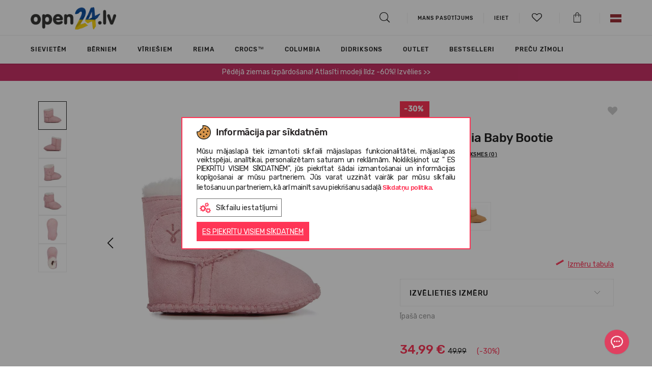

--- FILE ---
content_type: text/html; charset=UTF-8
request_url: https://www.open24.lv/lv/katalogs/emu-australia-baby-bootie/?color=44029
body_size: 36923
content:

<!DOCTYPE html>
<html lang="lv" dir="ltr">
	<head>
		<meta charset="utf-8">
		<meta http-equiv="X-UA-Compatible" content="IE=edge">
				
		<meta http-equiv="Content-Language" content="lv" />
					<link href="https://www.open24.lv/favicon.ico" rel="shortcut icon" type="image/x-icon" />
		
		<title>EMU Australia Baby Bootie | OPEN24.LV
</title>
		<meta name="viewport" content="width=device-width, initial-scale=1, maximum-scale=1">
		<meta name="description" content="EMU Australia Baby Bootie Mazajām pēdām patiks EMU Australia dubultie aitādas zābaciņi bērniem. Izmēri pieejami gan zīdaiņiem, gan bērniem līdz 24 mēnešiem - jūsu bērns var augt ko..."/>
		<meta name="keywords" content="sievietēm, vīriešiem, bērniem, dāvana, crocs, converse, new balance, TOMS, UGG, EMU, vagabond, tiešsaistē"/>
		
		
		<meta property="fb:admins" content="823314152" />
		
                    				                                <link rel="alternate" href="/lv/katalogs/emu-australia-baby-bootie/" hreflang="x-default"/>
            				                                <link rel="alternate" href="/en/catalog/emu-australia-baby-bootie/" hreflang="en-lv"/>
                    		<link rel="canonical" href="https://www.open24.lv/lv/katalogs/emu-australia-baby-bootie/"/>
		
						<meta property="og:title" content="EMU Australia Baby Bootie"/>
				<meta property="og:type" content="product"/>
				<meta property="og:image" content="https://www.open24.lv/images/galleries/1704280063_b10310-baby-bootie-baby-2.jpg"/>
				<meta property="og:description" content="EMU Australia Baby Bootie Mazajām pēdām patiks EMU Australia dubultie aitādas zābaciņi bērniem. Izmēri pieejami gan zīdaiņiem, gan bērniem līdz 24 mēnešiem - jūsu bērns var augt ko..."/>
				<meta property="og:url" content="https://www.open24.lv/lv/katalogs/emu-australia-baby-bootie/"/>
		 
		
                    

                                                    
            				<!-- Google Tag Manager -->
				<script>(function(w,d,s,l,i){ w[l]=w[l]||[];w[l].push({ 'gtm.start':
                            new Date().getTime(),event:'gtm.js' });var f=d.getElementsByTagName(s)[0],
                        j=d.createElement(s),dl=l!='dataLayer'?'&l='+l:'';j.async=true;j.src=
                        'https://www.googletagmanager.com/gtm.js?id='+i+dl;f.parentNode.insertBefore(j,f);
                    })(window,document,'script','dataLayer','GTM-M43Q89D');
				</script>
				<!-- End Google Tag Manager -->
                    		
					<link rel="stylesheet" type="text/css" href="https://www.open24.lv/fonts/rubik/stylesheet.css"/>
		
		
		

					<link rel="stylesheet" type="text/css" href="/core/vendors/jquery-ui/jquery-ui-1.10.4.custom.min.css?v=111111182979147"/>
					<link rel="stylesheet" type="text/css" href="/core/vendors/bootstrap-3.1.1/css/bootstrap.css?v=111111182979147"/>
					<link rel="stylesheet" type="text/css" href="https://www.open24.lv/vendors/bootstrap-select-1.13.14/css/bootstrap-select.min.css?v=111111182979147"/>
					<link rel="stylesheet" type="text/css" href="https://www.open24.lv/vendors/OwlCarousel2/dist/assets/owl.carousel.css?v=111111182979147"/>
					<link rel="stylesheet" type="text/css" href="https://www.open24.lv/vendors/lightGallery/dist/css/lightgallery.min.css?v=111111182979147"/>
					<link rel="stylesheet" type="text/css" href="https://www.open24.lv/vendors/fontawesome-free-5.15.3-web/css/all.min.css?v=111111182979147"/>
					<link rel="stylesheet" type="text/css" href="https://www.open24.lv/fonts/stylesheet.css?v=111111182979147"/>
					<link rel="stylesheet" type="text/css" href="/core/vendors/fancyBox-2.1.5/source/jquery.fancybox.css?v=111111182979147"/>
					<link rel="stylesheet" type="text/css" href="https://www.open24.lv/vendors/checkbox/checkbox.css?v=111111182979147"/>
					<link rel="stylesheet" type="text/css" href="https://www.open24.lv/vendors/custom_scrollbar/jquery.mCustomScrollbar.min.css?v=111111182979147"/>
					<link rel="stylesheet" type="text/css" href="https://www.open24.lv/vendors/slick-slider/slick.css?v=111111182979147"/>
					<link rel="stylesheet" type="text/css" href="https://www.open24.lv/vendors/popup/popup.css?v=111111182979147"/>
					<link rel="stylesheet" type="text/css" href="https://www.open24.lv/res/css/default.css?v=111111182979147"/>
					<link rel="stylesheet" type="text/css" href="https://www.open24.lv/res/css/style.css?v=111111182979147"/>
					<link rel="stylesheet" type="text/css" href="https://www.open24.lv/res/css/frontend/style.css?v=111111182979147"/>
		
		

        
            
            
        

		<script type="text/javascript" src="https://www.open24.lv/core/vendors/jquery/jquery-1.11.0.min.js?v=111111182979147"></script>
		<script type="text/javascript" src="https://www.open24.lv/core/vendors/jquery/jquery-migrate-1.2.1.min.js?v=111111182979147"></script>
        
					<script type="text/javascript" src="/core/vendors//jquery-ui/jquery-ui-1.10.4.custom.min.js?v=111111182979147" defer></script>
					<script type="text/javascript" src="/core/vendors/bootstrap-3.1.1/js/bootstrap.min.js?v=111111182979147" defer></script>
					<script type="text/javascript" src="https://www.open24.lv/vendors/bootstrap-select-1.13.14/js/bootstrap-select.min.js?v=111111182979147" defer></script>
					<script type="text/javascript" src="https://www.open24.lv/vendors/OwlCarousel2/dist/owl.carousel.js?v=111111182979147" defer></script>
					<script type="text/javascript" src="https://www.open24.lv/vendors/lightGallery/dist/js/lightgallery.js?v=111111182979147" defer></script>
					<script type="text/javascript" src="https://www.open24.lv/vendors/lightGallery/dist/js/lg-zoom.js?v=111111182979147" defer></script>
					<script type="text/javascript" src="/core/vendors/fancyBox-2.1.5/source/jquery.fancybox.pack.js?v=111111182979147" defer></script>
					<script type="text/javascript" src="https://www.open24.lv/res/js/frontend/frontend.js?v=111111182979147" defer></script>
					<script type="text/javascript" src="https://www.open24.lv/res/js/common.js?v=111111182979147" defer></script>
					<script type="text/javascript" src="/core/vendors/jquery-form/jquery.form.js?v=111111182979147" defer></script>
					<script type="text/javascript" src="/core/vendors/jquery-json/jquery.json.js?v=111111182979147" defer></script>
					<script type="text/javascript" src="https://www.open24.lv/res/js/ajax_submit.js?v=111111182979147" defer></script>
		
		
		<script type="text/javascript" src="https://www.open24.lv/js/frontend/jquery.ui.touch-punch.min.js" defer></script>

		<!--PRODUCT SLIDER -->
		
		<script type="text/javascript" src="https://www.open24.lv/vendors/slick-slider/slick.min.js" defer></script>

		<script type="text/javascript" src="https://www.open24.lv/vendors/custom_scrollbar/jquery.mCustomScrollbar.concat.min.js" defer></script>
		<script type="text/javascript" src="https://www.open24.lv/vendors/popup/popup.js" defer></script>
		

        

		<script>
			var _ml = _ml || [];
							 _ml.push({ account_code: 'r7s3p6q6m3y8o8z7' });
						/*(function() {
				var mlo = document.createElement('script'); mlo.type = 'text/javascript'; mlo.async = true; mlo.src = '//app.mailersoft.com/ecommerce/v2/track.js';var s = document.getElementsByTagName('script')[0]; s.parentNode.insertBefore(mlo, s);
			})();*/
		</script>
		<script>
            var globalProjectCurrency = 'EUR';
			$(document).ready(function(){
				$('#product_info img, .wysiwyg_content img').addClass('img-responsive');
			});
		</script>

		
		<script type="text/javascript" src="https://searchnode.net/static/open24/searchnode.min.js" async="async"></script>

                        	        	        	            	                        
            <script type="application/ld+json">
                {
                    "@context": "https://schema.org",
                    "@type": "Organization",
                    "url": "https://www.open24.lv/",
                    "logo": "https://www.open24.lv/images/frontend/new_logo_lv_ua.png?v=7",
                    "contactPoint": [
                        { "@type": "ContactPoint",
                            "telephone": "+37163898865",
                            "contactType": "customer service"
                        }
                    ]
                }
            </script>
        
        
        

		
		<script>
			(function(d, id) {
				if (!window.flowbox) { var f = function () { f.q.push(arguments); }; f.q = []; window.flowbox = f; }
				if (d.getElementById(id)) {return;}
					var s = d.createElement('script'), fjs = d.scripts[d.scripts.length - 1]; s.id = id; s.async = true;
				s.src = 'https://connect.getflowbox.com/flowbox.js';
				fjs.parentNode.insertBefore(s, fjs);
			})(document, 'flowbox-js-embed');
		</script>
		

					<script src="https://eu1-config.doofinder.com/2.x/1212525b-2e8f-452e-8e53-71b0db247007.js" async></script>
		
</head>
    
<body class="page_layout_default layout_products  project_open24">
                        <!-- Google Tag Manager (noscript) -->
            <noscript><iframe src="https://www.googletagmanager.com/ns.html?id=GTM-M43Q89D"
                              height="0" width="0" style="display:none;visibility:hidden"></iframe></noscript>
            <!-- End Google Tag Manager (noscript) -->
                
    <!--[if lte IE 8]>
       <script type="text/javascript" src="https://www.open24.lv/js/frontend/jquery.placeholder.js"></script>
            <script type="text/javascript">
                $(function() {
                    $('input, textarea').placeholder();
                    var html;
                });
            </script>
    <![endif]-->
    

    	<div id="page_type_product">
		    
	


<header>
	<div class="container">
		<div class="logo">
			<i class="icon-hamburger js-page-slide-open" data-rel="menu"></i>
			<a href="https://www.open24.lv/lv/" >
										                    	                    	                    													<img src="https://www.open24.lv/images/frontend/new_logo_lv_ua.png?v=7" class="quarantine" alt="Open24.lv">
																		</a>
		</div>

									        <div class="contact_phone hidden-xs hidden-sm">
							 
					</div>
        
		<div class="links">
			<ul>
				<li>
					<a href="#searchBlock" id="searchBtn"><i class="icon-search"></i></a>

					<div id="searchBlock" class="search_block" style="display: none;">
						<form action="https://www.open24.lv/lv/search/" method="get" id="searchForm">
							<input type="text" name="query" autocomplete="off" value="">
						</form>
						<div id="search_results_block">
							<div class="search_products hidden-xs clearfix"></div>
							<div class="search_brands"></div>
							<div class="search_targets"></div>
						</div>
					</div>

					
				</li>

									<li><a href="https://www.open24.lv/lv/mans-pasutijums/"><span>Mans pasūtījums</span></a> </li>
				
				<li class="hidden-xs hidden-sm">			<a href="https://www.open24.lv/lv/mans-konts/mani-pasutijumi/" class="login"><span class="south_arrow">Ieiet</span></a>
	
	
	
		
		
		
			
				
					
						
							
								
							
						
					
				
			
		
	
	
</li>
                                <li>
                    <a href="#" class="js-page-slide-open" data-rel="wishlist_info"><i class="icon-heart-empty"><span class="count"></span></i></a>
                </li>
				<li>
					<a href="https://www.open24.lv/lv/mans-konts/precu-grozs/" class="" data-rel="" id="cart_button"><i class="icon-shopping_bag"></i></a>
				</li>
									<li class="hidden-xs hidden-sm">
						<div class="lang_menu top-menus">
	<a href="#" class="top-menus-link"><img src="https://www.open24.lv/images/frontend/flags/lv.png" alt="LV" /></a>
	<div class="js-page-slide">
		<ul>
														                    <li class="last">
                                                                                                                                <a href="/en/catalog/emu-australia-baby-bootie/">
                            <img src="https://www.open24.lv/images/frontend/flags/en.png" alt="EN" />
                        </a>
                    </li>
									</ul>
	</div>
</div>



	
	
	
	
	
	





	
	
	
	
		
	
		
		
		
		
			
			
		
	



					</li>
							</ul>
		</div>

		<script type="text/javascript">

			$(function(){
				if ($(window).width() > 992 ) {
					$('html').on('click', function (e) {
						if ($(e.target).is('.top-menus-link')) {
							e.preventDefault();
							$(e.target).next('.js-page-slide').show();
						} else if ($(e.target).parent().is('.top-menus-link')) {
							e.preventDefault();
							$(e.target).parent().next('.js-page-slide').show();
						} else {
							$('.top-menus .js-page-slide').hide();
						}
					});
				}
			});

			project_id = 2;
			project_lang = 'lv';
			project_currency = 'EUR';
			project_search_url = 'https://www.open24.lv/lv/search/';

			//			$('html body').click(function (e)
//			{
//				if (e.target.id != 'search_results_block' && !$('#search_results_block').find(e.target).length && e.target.name != "query") {
//					$('#search_results_block').hide();
//					$('#search_results').html('');
//				}
//			});

		</script>

		
	</div>

</header>

<div id="wishlist_info" class="cart_info js-page-slide">
    <img src="https://www.open24.lv/images/frontend/open24_loader.gif" alt="" />
    
    <script>
        var wishlist_cnt = '0';
        if (wishlist_cnt > 0) {
            $("a[data-rel='wishlist_info'] i").removeClass('icon-heart-empty').addClass('icon-heart');
            $("a[data-rel='wishlist_info'] i .count").html(wishlist_cnt > 9 ? '9+' : wishlist_cnt);
        } else {
            $("a[data-rel='wishlist_info'] i").removeClass('icon-heart').addClass('icon-heart-empty');
            $("a[data-rel='wishlist_info'] i .count").html('');
        }

        $(function() {
            $(document).off('click', '#wishlist_detailed_items .wishlist_items .col > a');
            $(document).on('click', '#wishlist_detailed_items .wishlist_items .col > a', function(e) {
                //if (e.which!=2 && !e.ctrlKey && !e.shiftKey) $("#ajax_loader").show();
                e.preventDefault();
                e.stopPropagation();

                var prod_url = $(this).attr('href');
                if( $(e.target).hasClass('size')) {
                    var size = $(e.target).data('size');
                    if(prod_url.indexOf('?') === -1) {
                        prod_url += '?size='+size;
                    } else {
                        prod_url += '&size='+size;
                    }
                }
                else if ($(e.target).hasClass('remove')) {
                    color_id = $(e.target).data('color');
                    
                    $('#wishlist_info').append('<div id="wishlist_loader_bg"></div>');
                    $('#wishlist_info').append('<img id="wishlist_loader" src="https://www.open24.lv/images/frontend/open24_loader.gif" alt="" />');
                    
                    wishlist_actions(color_id, true);

                    $(e.target).parent().click(function(){
                        return false;
                    });
                    
                    setTimeout(function() {
                        $('#wishlist_item'+color_id).remove();
                        $('#wishlist_info #wishlist_loader').remove();
                        $('#wishlist_info #wishlist_loader_bg').remove();
                    }, 500);
                    
                    return false;
                }

                window.location = prod_url;
                return false;
            });

            $(document).off('change', '#wishlist_detailed_items .col select[name="item_id"]');
            $(document).on('change', '#wishlist_detailed_items .col select[name="item_id"]', function(e) {
                color_id = $(this).data('color');
                if ($(this).val() != '' && $(this).val() != 'placeholder') {
                    $('#wishlist_detailed_items #wishlist_item'+color_id+' .add2cart').removeClass('disabled');
                }
                else {
                    $('#wishlist_detailed_items #wishlist_item'+color_id+' .add2cart').addClass('disabled');
                }
            });
            $(document).off('click', '#wishlist_detailed_items .col .add2cart');
            $(document).on('click', '#wishlist_detailed_items .col .add2cart', function(e) {
                color_id = $(this).data('color');

                item_el = $('#cart_add_form'+color_id+' input[name=cart_add]');
                if (item_el.val()) {
                    item_el.val('product_items:'+item_el.val());
                }
                else {
                    item_el.val('product_items:'+$('#wishlist_item_select'+color_id).val());
                }

                if (item_el.val() != '') {

                    form_el = $('#cart_add_form'+color_id);

                    fdata = form_el.serialize();

                    $('#wishlist_detailed_items #wishlist_item'+color_id+' .add2cart').addClass('disabled');
                    $.ajax({
                        type: 'GET',
                        dataType: 'json',
                        url: '?'+fdata,
                        success: function(data){
                            if(data.error) {
                                $('.buttons .alert').remove();
                                $('#wishlist_detailed_items .wishlist_items').before('<div class="alert alert-danger error_message">'+data.msg+'</div>');

                                setTimeout(function(){
                                    $('#wishlist_detailed_items .alert').fadeOut('fast');
                                }, 2000);

                                $('#wishlist_detailed_items #wishlist_item'+color_id+' .add2cart').removeClass('disabled');
                                request = false;
                            } else {
                                init_components();

                                $.get('?display=content_types/orders/cart_detailed_items', function(html){
                                    $('#cart_detailed_items').replaceWith(html);
                                    //cart_popup();
                                    setTimeout(function() {
                                        $('.js-page-slide-open[data-rel="cart_info"]').trigger('click');
                                    }, 500);
                                    init_components();
                                });

                                wishlist_actions(color_id, true);

                                $('#wishlist_detailed_items .wishlist_items').before('<div class="alert alert-success">Prece pievienota grozam</div>');

                                setTimeout(function(){
                                    $('#wishlist_detailed_items .alert').fadeOut('slow');
                                    $('#wishlist_item'+color_id).fadeOut('slow');
                                }, 2000);

                                /*setTimeout(function(){
                                 $('html, body').animate({ scrollTop: 0 }, 500);
                                 $(".cart_buttons .cart_popup").fadeIn('fast').delay('4000').fadeOut('fast');
                                 $('#cart_add_form .cart_add_btn').removeClass('done').html('Lelikt grozā');
                                 request = false;
                                 }, 2000);*/
                            }
                        }
                    });
                }
            });

            /*$(document).off('change', '#wishlist_detailed_items .col select[name="item_id"]');
             $(document).on('change', '#wishlist_detailed_items .col select[name="item_id"]', function(e) {
             console.log($(this).val());
             });*/
        });
    </script>
</div>




	<div id="menu" class="js-page-slide">
	<div class="mobile-menu visible-xs visible-sm">
		<div class="container">
			<ul class="clearfix">
				<li><i class="icon-close_big js-page-slide-close js-page-slide-close-all" data-rel="menu"></i></li>
									<li class="pull-right">
						<div class="top-menus">
							<a href="#" class="js-page-slide-open" data-rel="langs_menu"><img src="https://www.open24.lv/images/frontend/flags/lv.png" alt="LV" /></a>
							<div id="langs_menu" class="js-page-slide">
								<div class="mobile-head cta1 js-page-slide-close" data-rel="langs_menu">
									Atpakaļ
								</div>
								<ul>
																																																	<li class="last">
												<a href="https://www.open24.lv/en/">
													<img src="https://www.open24.lv/images/frontend/flags/en.png" alt="EN" /> EN
												</a>
											</li>
																											</ul>
							</div>
						</div>
					</li>
				
				<li class="login_menu pull-right" >			<a href="https://www.open24.lv/lv/mans-konts/mani-pasutijumi/" class="login"><span class="south_arrow">Ieiet</span></a>
	
	
	
		
		
		
			
				
					
						
							
								
							
						
					
				
			
		
	
	
</li>

									<li><a href="https://www.open24.lv/lv/mans-pasutijums/"><span>Mans pasūtījums</span></a> </li>
				
							</ul>
		</div>
	</div>
	<div class="js-page-slide-content">
		<div class="container">
            <ul class="nav navbar-nav">

            <li class="dropdown dropmenu styled  childs" style="">
            <a href="https://www.open24.lv/lv/katalogs/sievietem/?sort_by=priority+desc" class="js-page-slide-open" data-rel="menugroups-16" data-level="1">
                                    <div class="image"><img src="https://www.open24.lv/cache/images/7a3c6e6fae0c15a41ad402dbbb40df45.png" class="img-responsive" /></div>
                                Sievietēm
                <em class="hidden-sm hidden-xs"></em>
                <span class=" hidden-sm hidden-xs south_arrow"></span>
            </a>
                            <div id="menugroups-16" class="dropdown-menu js-page-slide">
                    <div class="mobile-head js-page-slide-close" data-rel="menugroups-16">
                        Sievietēm
                    </div>
                    <div class="js-page-slide-content">
                        <div class="container">
                            <div class="row">
                                <div class="menu-list-mobile visible-xs visible-sm">
                                                                                                                        <div class="list-default childs">
                                                                                                    <h6 class="title js-page-slide-open" data-rel="menuheaders-666" data-level="2">

																<span>
																	<span class="plus visible-sm visible-xs"></span>
																	
                                                                        <div class="image"><img src="https://www.open24.lv/cache/images/1c58b8eae807f79f455e5168f3f01785.png" class="img-responsive" /></div>
                                                                                                                                        Apavi																</span>
                                                    </h6>

                                                    <div id="menuheaders-666" class="item2 js-page-slide">
                                                        <ul class="js-page-slide-content">
                                                            <li class="mobile-head js-page-slide-close" data-rel="menuheaders-666">
                                                                Apavi                                                            </li>
                                                                                                                                                                                                                                                                        <li class="special3 visible-mobile">
                                                                            <a href="https://www.open24.lv/lv/katalogs/apavi/sievietem/?sort_by=priority+desc" data-level="3" >
                                                                                                                                                                                                                                                    Visas preces
                                                                                                                                                            </a>
                                                                        </li>
                                                                                                                                                                                                                                                                                                                                                                                                            <li class="special ">
                                                                            <a href="https://www.open24.lv/lv/katalogs/apavi/zabaki/sievietem/?sort_by=priority+desc" data-level="3" >
                                                                                                                                                                                                                                                    Zābaki
                                                                                                                                                            </a>
                                                                        </li>
                                                                                                                                                                                                                                                                                                                                                                                                            <li class="special ">
                                                                            <a href="https://www.open24.lv/lv/katalogs/apavi/Ieslucenes/sievietem/?sort_by=priority+desc" data-level="3" >
                                                                                                                                                                                                                                                    Iešļūcenes
                                                                                                                                                            </a>
                                                                        </li>
                                                                                                                                                                                                                                                                                                                                                                                                            <li class="special ">
                                                                            <a href="https://www.open24.lv/lv/katalogs/apavi/klikatas/sievietem/?sort_by=priority+desc" data-level="3" >
                                                                                                                                                                                                                                                    Klikatas
                                                                                                                                                            </a>
                                                                        </li>
                                                                                                                                                                                                                                                                                                                                                                                                            <li class="special ">
                                                                            <a href="https://www.open24.lv/lv/katalogs/apavi/flip-flopi/sievietem/?sort_by=priority+desc" data-level="3" >
                                                                                                                                                                                                                                                    Flip-flopi
                                                                                                                                                            </a>
                                                                        </li>
                                                                                                                                                                                                                                                                                                                                                                                                            <li class="special ">
                                                                            <a href="https://www.open24.lv/lv/katalogs/apavi/sandales/sievietem/?sort_by=priority+desc" data-level="3" >
                                                                                                                                                                                                                                                    Sandales 
                                                                                                                                                            </a>
                                                                        </li>
                                                                                                                                                                                                                                                                                                                                                                                                            <li class="special ">
                                                                            <a href="https://www.open24.lv/lv/katalogs/apavi/lietus-zabaki/sievietem/?sort_by=priority+desc" data-level="3" >
                                                                                                                                                                                                                                                    Lietus zābaki
                                                                                                                                                            </a>
                                                                        </li>
                                                                                                                                                                                                                                                                                                                                                                                                            <li class="special ">
                                                                            <a href="https://www.open24.lv/lv/katalogs/apavi/sporta-apavu/sievietem/?sort_by=priority+desc" data-level="3" >
                                                                                                                                                                                                                                                    Sporta apavu
                                                                                                                                                            </a>
                                                                        </li>
                                                                                                                                                                                                                                                                                                                                                                                                            <li class="special ">
                                                                            <a href="https://www.open24.lv/lv/katalogs/apavi/kurpes/sievietem/?sort_by=priority+desc" data-level="3" >
                                                                                                                                                                                                                                                    Kurpes
                                                                                                                                                            </a>
                                                                        </li>
                                                                                                                                                                                                                                                                                                                                                                                                            <li class="special ">
                                                                            <a href="https://www.open24.lv/lv/katalogs/apavi/mokasini/sievietem/?sort_by=priority+desc" data-level="3" >
                                                                                                                                                                                                                                                    Mokasīni
                                                                                                                                                            </a>
                                                                        </li>
                                                                                                                                                                                                                                                                                                                                                                                                            <li class="special ">
                                                                            <a href="https://www.open24.lv/lv/katalogs/apavi/bezpapezu-kurpes/sievietem/?sort_by=priority+desc" data-level="3" >
                                                                                                                                                                                                                                                    Bezpapēžu kurpes
                                                                                                                                                            </a>
                                                                        </li>
                                                                                                                                                                                                                                                                                                                                                                                                            <li class="special3 hidden-mobile">
                                                                            <a href="https://www.open24.lv/lv/katalogs/apavi/sievietem/?sort_by=priority+desc" data-level="3" >
                                                                                                                                                                                                                                                    Visas preces
                                                                                                                                                            </a>
                                                                        </li>
                                                                                                                                                                                                                                                        </ul>
                                                    </div>
                                                                                            </div>
                                                                                                                                                                <div class="list-default childs">
                                                                                                    <h6 class="title js-page-slide-open" data-rel="menuheaders-667" data-level="2">

																<span>
																	<span class="plus visible-sm visible-xs"></span>
																	
                                                                        <div class="image"><img src="https://www.open24.lv/cache/images/bf013ee74c3f58f57ed1eb510a841727.png" class="img-responsive" /></div>
                                                                                                                                        Apģērbi																</span>
                                                    </h6>

                                                    <div id="menuheaders-667" class="item2 js-page-slide">
                                                        <ul class="js-page-slide-content">
                                                            <li class="mobile-head js-page-slide-close" data-rel="menuheaders-667">
                                                                Apģērbi                                                            </li>
                                                                                                                                                                                                                                                                        <li class="special3 visible-mobile">
                                                                            <a href="https://www.open24.lv/lv/katalogs/apgerbi/sievietem/?sort_by=priority+desc" data-level="3" >
                                                                                                                                                                                                                                                    Visas preces
                                                                                                                                                            </a>
                                                                        </li>
                                                                                                                                                                                                                                                                                                                                                                                                            <li class="special ">
                                                                            <a href="https://www.open24.lv/lv/katalogs/apgerbi/jakas/sievietem/?sort_by=priority+desc" data-level="3" >
                                                                                                                                                                                                                                                    Jakas
                                                                                                                                                            </a>
                                                                        </li>
                                                                                                                                                                                                                                                                                                                                                                                                            <li class="special ">
                                                                            <a href="https://www.open24.lv/lv/katalogs/apgerbi/dzemperi/sievietem/?sort_by=priority+desc" data-level="3" >
                                                                                                                                                                                                                                                    Džemperi un puloveri
                                                                                                                                                            </a>
                                                                        </li>
                                                                                                                                                                                                                                                                                                                                                                                                            <li class="special ">
                                                                            <a href="https://www.open24.lv/lv/katalogs/apgerbi/vestes/sievietem/?sort_by=priority+desc" data-level="3" >
                                                                                                                                                                                                                                                    Vestes
                                                                                                                                                            </a>
                                                                        </li>
                                                                                                                                                                                                                                                                                                                                                                                                            <li class="special ">
                                                                            <a href="https://www.open24.lv/lv/katalogs/apgerbi/bikses/sievietem/?sort_by=priority+desc" data-level="3" >
                                                                                                                                                                                                                                                    Bikses
                                                                                                                                                            </a>
                                                                        </li>
                                                                                                                                                                                                                                                                                                                                                                                                            <li class="special ">
                                                                            <a href="https://www.open24.lv/lv/katalogs/apgerbi/termo-drebes/sievietem/?sort_by=priority+desc" data-level="3" >
                                                                                                                                                                                                                                                    Termoapģērbs
                                                                                                                                                            </a>
                                                                        </li>
                                                                                                                                                                                                                                                                                                                                                                                                            <li class="special ">
                                                                            <a href="https://www.open24.lv/lv/katalogs/apgerbi/kombinezons/sievietem/?sort_by=priority+desc" data-level="3" >
                                                                                                                                                                                                                                                    Kombinezons
                                                                                                                                                            </a>
                                                                        </li>
                                                                                                                                                                                                                                                                                                                                                                                                            <li class="special ">
                                                                            <a href="https://www.open24.lv/lv/katalogs/apgerbi/t-krekli/sievietem/?sort_by=priority+desc" data-level="3" >
                                                                                                                                                                                                                                                    T-krekli
                                                                                                                                                            </a>
                                                                        </li>
                                                                                                                                                                                                                                                                                                                                                                                                            <li class="special ">
                                                                            <a href="https://www.open24.lv/lv/katalogs/apgerbi/lietus-apgerbs/sievietem/?sort_by=priority+desc" data-level="3" >
                                                                                                                                                                                                                                                    Lietus apģērbs
                                                                                                                                                            </a>
                                                                        </li>
                                                                                                                                                                                                                                                                                                                                                                                                            <li class="special ">
                                                                            <a href="https://www.open24.lv/lv/katalogs/apgerbi/kleitas/sievietem/?sort_by=priority+desc" data-level="3" >
                                                                                                                                                                                                                                                    Kleitas
                                                                                                                                                            </a>
                                                                        </li>
                                                                                                                                                                                                                                                                                                                                                                                                            <li class="special ">
                                                                            <a href="https://www.open24.lv/lv/katalogs/apgerbi/krekli/sievietem/?sort_by=priority+desc" data-level="3" >
                                                                                                                                                                                                                                                    Krekli
                                                                                                                                                            </a>
                                                                        </li>
                                                                                                                                                                                                                                                                                                                                                                                                            <li class="special3 hidden-mobile">
                                                                            <a href="https://www.open24.lv/lv/katalogs/apgerbi/sievietem/?sort_by=priority+desc" data-level="3" >
                                                                                                                                                                                                                                                    Visas preces
                                                                                                                                                            </a>
                                                                        </li>
                                                                                                                                                                                                                                                        </ul>
                                                    </div>
                                                                                            </div>
                                                                                                                                                                <div class="list-default childs">
                                                                                                    <h6 class="title js-page-slide-open" data-rel="menuheaders-1235" data-level="2">

																<span>
																	<span class="plus visible-sm visible-xs"></span>
																	
                                                                        <div class="image"><img src="https://www.open24.lv/cache/images/7d68d7b7db7919282938ea1d1599b9d6.png" class="img-responsive" /></div>
                                                                                                                                        Aksesuāri																</span>
                                                    </h6>

                                                    <div id="menuheaders-1235" class="item2 js-page-slide">
                                                        <ul class="js-page-slide-content">
                                                            <li class="mobile-head js-page-slide-close" data-rel="menuheaders-1235">
                                                                Aksesuāri                                                            </li>
                                                                                                                                                                                                                                                                        <li class="special3 visible-mobile">
                                                                            <a href="https://www.open24.lv/lv/katalogs/aksesuāri/sievietem/?sort_by=priority+desc" data-level="3" >
                                                                                                                                                                                                                                                    Visas preces
                                                                                                                                                            </a>
                                                                        </li>
                                                                                                                                                                                                                                                                                                                                                                                                            <li class="special ">
                                                                            <a href="https://www.open24.lv/lv/katalogs/aksesuāri/crocs-jibbitz-aksesuari/sievietem/?sort_by=priority+desc" data-level="3" >
                                                                                                                                                                                                                                                    Crocs™ Jibbitz aksesuāri
                                                                                                                                                            </a>
                                                                        </li>
                                                                                                                                                                                                                                                                                                                                                                                                            <li class="special ">
                                                                            <a href="https://www.open24.lv/lv/katalogs/aksesuāri/apavu-radzes/sievietem/?sort_by=priority+desc" data-level="3" >
                                                                                                                                                                                                                                                    Apavu radzes
                                                                                                                                                            </a>
                                                                        </li>
                                                                                                                                                                                                                                                                                                                                                                                                            <li class="special ">
                                                                            <a href="https://www.open24.lv/lv/katalogs/aksesuāri/apavu-kopsanas-lidzekli/sievietem/?sort_by=priority+desc" data-level="3" >
                                                                                                                                                                                                                                                    Apavu kopšanas līdzekļi
                                                                                                                                                            </a>
                                                                        </li>
                                                                                                                                                                                                                                                                                                                                                                                                            <li class="special ">
                                                                            <a href="https://www.open24.lv/lv/katalogs/aksesuāri/zekes/sievietem/?sort_by=priority+desc" data-level="3" >
                                                                                                                                                                                                                                                    Zeķes
                                                                                                                                                            </a>
                                                                        </li>
                                                                                                                                                                                                                                                                                                                                                                                                            <li class="special ">
                                                                            <a href="https://www.open24.lv/lv/katalogs/aksesuāri/cimdi/sievietem/?sort_by=priority+desc" data-level="3" >
                                                                                                                                                                                                                                                    Cimdi
                                                                                                                                                            </a>
                                                                        </li>
                                                                                                                                                                                                                                                                                                                                                                                                            <li class="special ">
                                                                            <a href="https://www.open24.lv/lv/katalogs/aksesuāri/udens-pudeles/sievietem/?sort_by=priority+desc" data-level="3" >
                                                                                                                                                                                                                                                    Ūdens pudele
                                                                                                                                                            </a>
                                                                        </li>
                                                                                                                                                                                                                                                                                                                                                                                                            <li class="special ">
                                                                            <a href="https://www.open24.lv/lv/katalogs/aksesuāri/somas/sievietem/?sort_by=priority+desc" data-level="3" >
                                                                                                                                                                                                                                                    Somas, mugursomas un sporta somas
                                                                                                                                                            </a>
                                                                        </li>
                                                                                                                                                                                                                                                                                                                                                                                                            <li class="special ">
                                                                            <a href="https://www.open24.lv/lv/katalogs/aksesuāri/cepures/sievietem/?sort_by=priority+desc" data-level="3" >
                                                                                                                                                                                                                                                    cepures
                                                                                                                                                            </a>
                                                                        </li>
                                                                                                                                                                                                                                                                                                                                                                                                            <li class="special ">
                                                                            <a href="https://www.open24.lv/lv/katalogs/aksesuāri/salles/sievietem/?sort_by=priority+desc" data-level="3" >
                                                                                                                                                                                                                                                    Šalles
                                                                                                                                                            </a>
                                                                        </li>
                                                                                                                                                                                                                                                                                                                                                                                                            <li class="special ">
                                                                            <a href="https://www.open24.lv/lv/katalogs/aksesuāri/kosmetikas-sominas/sievietem/?sort_by=priority+desc" data-level="3" >
                                                                                                                                                                                                                                                    Kosmētikas somiņas
                                                                                                                                                            </a>
                                                                        </li>
                                                                                                                                                                                                                                                                                                                                                                                                            <li class="special3 hidden-mobile">
                                                                            <a href="https://www.open24.lv/lv/katalogs/aksesuāri/sievietem/?sort_by=priority+desc" data-level="3" >
                                                                                                                                                                                                                                                    Visas preces
                                                                                                                                                            </a>
                                                                        </li>
                                                                                                                                                                                                                                                        </ul>
                                                    </div>
                                                                                            </div>
                                                                                                                                                                <div class="list-default">
                                                                                                    <h6 class="title">
                                                        <a href='https://www.open24.lv/lv/Precu-zimoli/?sort_by=priority+desc' data-level="2">
                                                                                                                            <div class="image"><img src="https://www.open24.lv/cache/images/19de71d2c6ff340510f71f281db83721.png" class="img-responsive" /></div>
                                                                                                                        PREČU ZĪME
                                                        </a>
                                                    </h6>
                                                                                            </div>
                                                                                                            </div>

                                <div class="menu-list-desktop hidden-xs hidden-sm">
                                                                        
                                    <div class="col col-md-3">
                                        <div class="list-default childs">
                                                                                                                                                <h6 class="title js-page-slide-open" data-rel="menuheaders-666" data-level="2"><span><span class="plus visible-sm visible-xs"></span>Apavi</span></h6>
                                                                                                <div id="menuheaders-666" class="item2 js-page-slide">
                                                    <ul class="js-page-slide-content">
                                                        <li class="mobile-head js-page-slide-close" data-rel="menuheaders-666">
                                                            Apavi                                                        </li>
                                                                                                                                                                                                                                                        <li class="special3 visible-mobile">

                                                                        <a href="https://www.open24.lv/lv/katalogs/apavi/sievietem/?sort_by=priority+desc" data-level="3" class="clearfix">

                                                                                                                                                                                                                                                Visas preces
                                                                                                                                                            
                                                                        </a>
                                                                    </li>
                                                                                                                                                                                                                                                                                                                                                                                    <li class="special ">

                                                                        <a href="https://www.open24.lv/lv/katalogs/apavi/zabaki/sievietem/?sort_by=priority+desc" data-level="3" class="clearfix">

                                                                                                                                                                                                                                                Zābaki
                                                                                                                                                            
                                                                        </a>
                                                                    </li>
                                                                                                                                                                                                                                                                                                                                                                                    <li class="special ">

                                                                        <a href="https://www.open24.lv/lv/katalogs/apavi/Ieslucenes/sievietem/?sort_by=priority+desc" data-level="3" class="clearfix">

                                                                                                                                                                                                                                                Iešļūcenes
                                                                                                                                                            
                                                                        </a>
                                                                    </li>
                                                                                                                                                                                                                                                                                                                                                                                    <li class="special ">

                                                                        <a href="https://www.open24.lv/lv/katalogs/apavi/klikatas/sievietem/?sort_by=priority+desc" data-level="3" class="clearfix">

                                                                                                                                                                                                                                                Klikatas
                                                                                                                                                            
                                                                        </a>
                                                                    </li>
                                                                                                                                                                                                                                                                                                                                                                                    <li class="special ">

                                                                        <a href="https://www.open24.lv/lv/katalogs/apavi/flip-flopi/sievietem/?sort_by=priority+desc" data-level="3" class="clearfix">

                                                                                                                                                                                                                                                Flip-flopi
                                                                                                                                                            
                                                                        </a>
                                                                    </li>
                                                                                                                                                                                                                                                                                                                                                                                    <li class="special ">

                                                                        <a href="https://www.open24.lv/lv/katalogs/apavi/sandales/sievietem/?sort_by=priority+desc" data-level="3" class="clearfix">

                                                                                                                                                                                                                                                Sandales 
                                                                                                                                                            
                                                                        </a>
                                                                    </li>
                                                                                                                                                                                                                                                                                                                                                                                    <li class="special ">

                                                                        <a href="https://www.open24.lv/lv/katalogs/apavi/lietus-zabaki/sievietem/?sort_by=priority+desc" data-level="3" class="clearfix">

                                                                                                                                                                                                                                                Lietus zābaki
                                                                                                                                                            
                                                                        </a>
                                                                    </li>
                                                                                                                                                                                                                                                                                                                                                                                    <li class="special ">

                                                                        <a href="https://www.open24.lv/lv/katalogs/apavi/sporta-apavu/sievietem/?sort_by=priority+desc" data-level="3" class="clearfix">

                                                                                                                                                                                                                                                Sporta apavu
                                                                                                                                                            
                                                                        </a>
                                                                    </li>
                                                                                                                                                                                                                                                                                                                                                                                    <li class="special ">

                                                                        <a href="https://www.open24.lv/lv/katalogs/apavi/kurpes/sievietem/?sort_by=priority+desc" data-level="3" class="clearfix">

                                                                                                                                                                                                                                                Kurpes
                                                                                                                                                            
                                                                        </a>
                                                                    </li>
                                                                                                                                                                                                                                                                                                                                                                                    <li class="special ">

                                                                        <a href="https://www.open24.lv/lv/katalogs/apavi/mokasini/sievietem/?sort_by=priority+desc" data-level="3" class="clearfix">

                                                                                                                                                                                                                                                Mokasīni
                                                                                                                                                            
                                                                        </a>
                                                                    </li>
                                                                                                                                                                                                                                                                                                                                                                                    <li class="special ">

                                                                        <a href="https://www.open24.lv/lv/katalogs/apavi/bezpapezu-kurpes/sievietem/?sort_by=priority+desc" data-level="3" class="clearfix">

                                                                                                                                                                                                                                                Bezpapēžu kurpes
                                                                                                                                                            
                                                                        </a>
                                                                    </li>
                                                                                                                                                                                                                                                                                                                                                                                    <li class="special3 hidden-mobile">

                                                                        <a href="https://www.open24.lv/lv/katalogs/apavi/sievietem/?sort_by=priority+desc" data-level="3" class="clearfix">

                                                                                                                                                                                                                                                Visas preces
                                                                                                                                                            
                                                                        </a>
                                                                    </li>
                                                                                                                                                                                                                                        </ul>
                                                </div>
                                                                                    </div>
                                                                        </div>
                                                                
                                                                
                                    <div class="col col-md-3">
                                        <div class="list-default childs">
                                                                                                                                                <h6 class="title js-page-slide-open" data-rel="menuheaders-667" data-level="2"><span><span class="plus visible-sm visible-xs"></span>Apģērbi</span></h6>
                                                                                                <div id="menuheaders-667" class="item2 js-page-slide">
                                                    <ul class="js-page-slide-content">
                                                        <li class="mobile-head js-page-slide-close" data-rel="menuheaders-667">
                                                            Apģērbi                                                        </li>
                                                                                                                                                                                                                                                        <li class="special3 visible-mobile">

                                                                        <a href="https://www.open24.lv/lv/katalogs/apgerbi/sievietem/?sort_by=priority+desc" data-level="3" class="clearfix">

                                                                                                                                                                                                                                                Visas preces
                                                                                                                                                            
                                                                        </a>
                                                                    </li>
                                                                                                                                                                                                                                                                                                                                                                                    <li class="special ">

                                                                        <a href="https://www.open24.lv/lv/katalogs/apgerbi/jakas/sievietem/?sort_by=priority+desc" data-level="3" class="clearfix">

                                                                                                                                                                                                                                                Jakas
                                                                                                                                                            
                                                                        </a>
                                                                    </li>
                                                                                                                                                                                                                                                                                                                                                                                    <li class="special ">

                                                                        <a href="https://www.open24.lv/lv/katalogs/apgerbi/dzemperi/sievietem/?sort_by=priority+desc" data-level="3" class="clearfix">

                                                                                                                                                                                                                                                Džemperi un puloveri
                                                                                                                                                            
                                                                        </a>
                                                                    </li>
                                                                                                                                                                                                                                                                                                                                                                                    <li class="special ">

                                                                        <a href="https://www.open24.lv/lv/katalogs/apgerbi/vestes/sievietem/?sort_by=priority+desc" data-level="3" class="clearfix">

                                                                                                                                                                                                                                                Vestes
                                                                                                                                                            
                                                                        </a>
                                                                    </li>
                                                                                                                                                                                                                                                                                                                                                                                    <li class="special ">

                                                                        <a href="https://www.open24.lv/lv/katalogs/apgerbi/bikses/sievietem/?sort_by=priority+desc" data-level="3" class="clearfix">

                                                                                                                                                                                                                                                Bikses
                                                                                                                                                            
                                                                        </a>
                                                                    </li>
                                                                                                                                                                                                                                                                                                                                                                                    <li class="special ">

                                                                        <a href="https://www.open24.lv/lv/katalogs/apgerbi/termo-drebes/sievietem/?sort_by=priority+desc" data-level="3" class="clearfix">

                                                                                                                                                                                                                                                Termoapģērbs
                                                                                                                                                            
                                                                        </a>
                                                                    </li>
                                                                                                                                                                                                                                                                                                                                                                                    <li class="special ">

                                                                        <a href="https://www.open24.lv/lv/katalogs/apgerbi/kombinezons/sievietem/?sort_by=priority+desc" data-level="3" class="clearfix">

                                                                                                                                                                                                                                                Kombinezons
                                                                                                                                                            
                                                                        </a>
                                                                    </li>
                                                                                                                                                                                                                                                                                                                                                                                    <li class="special ">

                                                                        <a href="https://www.open24.lv/lv/katalogs/apgerbi/t-krekli/sievietem/?sort_by=priority+desc" data-level="3" class="clearfix">

                                                                                                                                                                                                                                                T-krekli
                                                                                                                                                            
                                                                        </a>
                                                                    </li>
                                                                                                                                                                                                                                                                                                                                                                                    <li class="special ">

                                                                        <a href="https://www.open24.lv/lv/katalogs/apgerbi/lietus-apgerbs/sievietem/?sort_by=priority+desc" data-level="3" class="clearfix">

                                                                                                                                                                                                                                                Lietus apģērbs
                                                                                                                                                            
                                                                        </a>
                                                                    </li>
                                                                                                                                                                                                                                                                                                                                                                                    <li class="special ">

                                                                        <a href="https://www.open24.lv/lv/katalogs/apgerbi/kleitas/sievietem/?sort_by=priority+desc" data-level="3" class="clearfix">

                                                                                                                                                                                                                                                Kleitas
                                                                                                                                                            
                                                                        </a>
                                                                    </li>
                                                                                                                                                                                                                                                                                                                                                                                    <li class="special ">

                                                                        <a href="https://www.open24.lv/lv/katalogs/apgerbi/krekli/sievietem/?sort_by=priority+desc" data-level="3" class="clearfix">

                                                                                                                                                                                                                                                Krekli
                                                                                                                                                            
                                                                        </a>
                                                                    </li>
                                                                                                                                                                                                                                                                                                                                                                                    <li class="special3 hidden-mobile">

                                                                        <a href="https://www.open24.lv/lv/katalogs/apgerbi/sievietem/?sort_by=priority+desc" data-level="3" class="clearfix">

                                                                                                                                                                                                                                                Visas preces
                                                                                                                                                            
                                                                        </a>
                                                                    </li>
                                                                                                                                                                                                                                        </ul>
                                                </div>
                                                                                    </div>
                                                                        </div>
                                                                
                                                                
                                    <div class="col col-md-3">
                                        <div class="list-default childs">
                                                                                                                                                <h6 class="title js-page-slide-open" data-rel="menuheaders-1235" data-level="2"><span><span class="plus visible-sm visible-xs"></span>Aksesuāri</span></h6>
                                                                                                <div id="menuheaders-1235" class="item2 js-page-slide">
                                                    <ul class="js-page-slide-content">
                                                        <li class="mobile-head js-page-slide-close" data-rel="menuheaders-1235">
                                                            Aksesuāri                                                        </li>
                                                                                                                                                                                                                                                        <li class="special3 visible-mobile">

                                                                        <a href="https://www.open24.lv/lv/katalogs/aksesuāri/sievietem/?sort_by=priority+desc" data-level="3" class="clearfix">

                                                                                                                                                                                                                                                Visas preces
                                                                                                                                                            
                                                                        </a>
                                                                    </li>
                                                                                                                                                                                                                                                                                                                                                                                    <li class="special ">

                                                                        <a href="https://www.open24.lv/lv/katalogs/aksesuāri/crocs-jibbitz-aksesuari/sievietem/?sort_by=priority+desc" data-level="3" class="clearfix">

                                                                                                                                                                                                                                                Crocs™ Jibbitz aksesuāri
                                                                                                                                                            
                                                                        </a>
                                                                    </li>
                                                                                                                                                                                                                                                                                                                                                                                    <li class="special ">

                                                                        <a href="https://www.open24.lv/lv/katalogs/aksesuāri/apavu-radzes/sievietem/?sort_by=priority+desc" data-level="3" class="clearfix">

                                                                                                                                                                                                                                                Apavu radzes
                                                                                                                                                            
                                                                        </a>
                                                                    </li>
                                                                                                                                                                                                                                                                                                                                                                                    <li class="special ">

                                                                        <a href="https://www.open24.lv/lv/katalogs/aksesuāri/apavu-kopsanas-lidzekli/sievietem/?sort_by=priority+desc" data-level="3" class="clearfix">

                                                                                                                                                                                                                                                Apavu kopšanas līdzekļi
                                                                                                                                                            
                                                                        </a>
                                                                    </li>
                                                                                                                                                                                                                                                                                                                                                                                    <li class="special ">

                                                                        <a href="https://www.open24.lv/lv/katalogs/aksesuāri/zekes/sievietem/?sort_by=priority+desc" data-level="3" class="clearfix">

                                                                                                                                                                                                                                                Zeķes
                                                                                                                                                            
                                                                        </a>
                                                                    </li>
                                                                                                                                                                                                                                                                                                                                                                                    <li class="special ">

                                                                        <a href="https://www.open24.lv/lv/katalogs/aksesuāri/cimdi/sievietem/?sort_by=priority+desc" data-level="3" class="clearfix">

                                                                                                                                                                                                                                                Cimdi
                                                                                                                                                            
                                                                        </a>
                                                                    </li>
                                                                                                                                                                                                                                                                                                                                                                                    <li class="special ">

                                                                        <a href="https://www.open24.lv/lv/katalogs/aksesuāri/udens-pudeles/sievietem/?sort_by=priority+desc" data-level="3" class="clearfix">

                                                                                                                                                                                                                                                Ūdens pudele
                                                                                                                                                            
                                                                        </a>
                                                                    </li>
                                                                                                                                                                                                                                                                                                                                                                                    <li class="special ">

                                                                        <a href="https://www.open24.lv/lv/katalogs/aksesuāri/somas/sievietem/?sort_by=priority+desc" data-level="3" class="clearfix">

                                                                                                                                                                                                                                                Somas, mugursomas un sporta somas
                                                                                                                                                            
                                                                        </a>
                                                                    </li>
                                                                                                                                                                                                                                                                                                                                                                                    <li class="special ">

                                                                        <a href="https://www.open24.lv/lv/katalogs/aksesuāri/cepures/sievietem/?sort_by=priority+desc" data-level="3" class="clearfix">

                                                                                                                                                                                                                                                cepures
                                                                                                                                                            
                                                                        </a>
                                                                    </li>
                                                                                                                                                                                                                                                                                                                                                                                    <li class="special ">

                                                                        <a href="https://www.open24.lv/lv/katalogs/aksesuāri/salles/sievietem/?sort_by=priority+desc" data-level="3" class="clearfix">

                                                                                                                                                                                                                                                Šalles
                                                                                                                                                            
                                                                        </a>
                                                                    </li>
                                                                                                                                                                                                                                                                                                                                                                                    <li class="special ">

                                                                        <a href="https://www.open24.lv/lv/katalogs/aksesuāri/kosmetikas-sominas/sievietem/?sort_by=priority+desc" data-level="3" class="clearfix">

                                                                                                                                                                                                                                                Kosmētikas somiņas
                                                                                                                                                            
                                                                        </a>
                                                                    </li>
                                                                                                                                                                                                                                                                                                                                                                                    <li class="special3 hidden-mobile">

                                                                        <a href="https://www.open24.lv/lv/katalogs/aksesuāri/sievietem/?sort_by=priority+desc" data-level="3" class="clearfix">

                                                                                                                                                                                                                                                Visas preces
                                                                                                                                                            
                                                                        </a>
                                                                    </li>
                                                                                                                                                                                                                                        </ul>
                                                </div>
                                                                                    </div>
                                                                        </div>
                                                                
                                                                
                                    <div class="col col-md-3">
                                        <div class="list-default">
                                                                                            <h6 class="title">
                                                    <a href='https://www.open24.lv/lv/Precu-zimoli/?sort_by=priority+desc' data-level="2"><span>PREČU ZĪME</span></a>
                                                </h6>
                                                                                    </div>
                                                                        </div>
                                                                
                                                    </div>
                    </div>
                </div>
                </div>
                </div>
                    </li>
            <li class="dropdown dropmenu styled  childs" style="">
            <a href="https://www.open24.lv/lv/katalogs/berniem/?sort_by=priority+desc" class="js-page-slide-open" data-rel="menugroups-17" data-level="1">
                                    <div class="image"><img src="https://www.open24.lv/cache/images/b6848accce1420069451794de2d0605c.png" class="img-responsive" /></div>
                                Bērniem
                <em class="hidden-sm hidden-xs"></em>
                <span class=" hidden-sm hidden-xs south_arrow"></span>
            </a>
                            <div id="menugroups-17" class="dropdown-menu js-page-slide">
                    <div class="mobile-head js-page-slide-close" data-rel="menugroups-17">
                        Bērniem
                    </div>
                    <div class="js-page-slide-content">
                        <div class="container">
                            <div class="row">
                                <div class="menu-list-mobile visible-xs visible-sm">
                                                                                                                        <div class="list-default childs">
                                                                                                    <h6 class="title js-page-slide-open" data-rel="menuheaders-670" data-level="2">

																<span>
																	<span class="plus visible-sm visible-xs"></span>
																	
                                                                        <div class="image"><img src="https://www.open24.lv/cache/images/1c58b8eae807f79f455e5168f3f01785.png" class="img-responsive" /></div>
                                                                                                                                        Apavi																</span>
                                                    </h6>

                                                    <div id="menuheaders-670" class="item2 js-page-slide">
                                                        <ul class="js-page-slide-content">
                                                            <li class="mobile-head js-page-slide-close" data-rel="menuheaders-670">
                                                                Apavi                                                            </li>
                                                                                                                                                                                                                                                                        <li class="special3 visible-mobile">
                                                                            <a href="https://www.open24.lv/lv/katalogs/apavi/berniem/?sort_by=priority+desc" data-level="3" >
                                                                                                                                                                                                                                                    Visas preces
                                                                                                                                                            </a>
                                                                        </li>
                                                                                                                                                                                                                                                                                                                                                                                                            <li class="special ">
                                                                            <a href="https://www.open24.lv/lv/katalogs/apavi/zabaki/berniem/?sort_by=priority+desc" data-level="3" >
                                                                                                                                                                                                                                                    Zābaki
                                                                                                                                                            </a>
                                                                        </li>
                                                                                                                                                                                                                                                                                                                                                                                                            <li class="special ">
                                                                            <a href="https://www.open24.lv/lv/katalogs/apavi/sandales/berniem/?sort_by=priority+desc" data-level="3" >
                                                                                                                                                                                                                                                    Sandales 
                                                                                                                                                            </a>
                                                                        </li>
                                                                                                                                                                                                                                                                                                                                                                                                            <li class="special ">
                                                                            <a href="https://www.open24.lv/lv/katalogs/apavi/klikatas/berniem/?sort_by=priority+desc" data-level="3" >
                                                                                                                                                                                                                                                    Klikatas
                                                                                                                                                            </a>
                                                                        </li>
                                                                                                                                                                                                                                                                                                                                                                                                            <li class="special ">
                                                                            <a href="https://www.open24.lv/lv/katalogs/apavi/Ieslucenes/berniem/?sort_by=priority+desc" data-level="3" >
                                                                                                                                                                                                                                                    Iešļūcenes
                                                                                                                                                            </a>
                                                                        </li>
                                                                                                                                                                                                                                                                                                                                                                                                            <li class="special ">
                                                                            <a href="https://www.open24.lv/lv/katalogs/apavi/sporta-apavu/berniem/?sort_by=priority+desc" data-level="3" >
                                                                                                                                                                                                                                                    Sporta apavu
                                                                                                                                                            </a>
                                                                        </li>
                                                                                                                                                                                                                                                                                                                                                                                                            <li class="special ">
                                                                            <a href="https://www.open24.lv/lv/katalogs/apavi/udens-apavi/berniem/?sort_by=priority+desc" data-level="3" >
                                                                                                                                                                                                                                                    Ūdens apavi
                                                                                                                                                            </a>
                                                                        </li>
                                                                                                                                                                                                                                                                                                                                                                                                            <li class="special ">
                                                                            <a href="https://www.open24.lv/lv/katalogs/apavi/lietus-zabaki/berniem/?sort_by=priority+desc" data-level="3" >
                                                                                                                                                                                                                                                    Lietus zābaki
                                                                                                                                                            </a>
                                                                        </li>
                                                                                                                                                                                                                                                                                                                                                                                                            <li class="special ">
                                                                            <a href="https://www.open24.lv/lv/katalogs/apavi/kurpes/berniem/?sort_by=priority+desc" data-level="3" >
                                                                                                                                                                                                                                                    Kurpes
                                                                                                                                                            </a>
                                                                        </li>
                                                                                                                                                                                                                                                                                                                                                                                                            <li class="special3 hidden-mobile">
                                                                            <a href="https://www.open24.lv/lv/katalogs/apavi/berniem/?sort_by=priority+desc" data-level="3" >
                                                                                                                                                                                                                                                    Visas preces
                                                                                                                                                            </a>
                                                                        </li>
                                                                                                                                                                                                                                                        </ul>
                                                    </div>
                                                                                            </div>
                                                                                                                                                                <div class="list-default childs">
                                                                                                    <h6 class="title js-page-slide-open" data-rel="menuheaders-671" data-level="2">

																<span>
																	<span class="plus visible-sm visible-xs"></span>
																	
                                                                        <div class="image"><img src="https://www.open24.lv/cache/images/bf013ee74c3f58f57ed1eb510a841727.png" class="img-responsive" /></div>
                                                                                                                                        Apģērbi																</span>
                                                    </h6>

                                                    <div id="menuheaders-671" class="item2 js-page-slide">
                                                        <ul class="js-page-slide-content">
                                                            <li class="mobile-head js-page-slide-close" data-rel="menuheaders-671">
                                                                Apģērbi                                                            </li>
                                                                                                                                                                                                                                                                        <li class="special3 visible-mobile">
                                                                            <a href="https://www.open24.lv/lv/katalogs/apgerbi/berniem/?sort_by=priority+desc" data-level="3" >
                                                                                                                                                                                                                                                    Visas preces
                                                                                                                                                            </a>
                                                                        </li>
                                                                                                                                                                                                                                                                                                                                                                                                            <li class="special ">
                                                                            <a href="https://www.open24.lv/lv/katalogs/apgerbi/kombinezons/berniem/?sort_by=priority+desc" data-level="3" >
                                                                                                                                                                                                                                                    Kombinezons
                                                                                                                                                            </a>
                                                                        </li>
                                                                                                                                                                                                                                                                                                                                                                                                            <li class="special ">
                                                                            <a href="https://www.open24.lv/lv/katalogs/apgerbi/jakas/berniem/?sort_by=priority+desc" data-level="3" >
                                                                                                                                                                                                                                                    Jakas
                                                                                                                                                            </a>
                                                                        </li>
                                                                                                                                                                                                                                                                                                                                                                                                            <li class="special ">
                                                                            <a href="https://www.open24.lv/lv/katalogs/apgerbi/bikses/berniem/?sort_by=priority+desc" data-level="3" >
                                                                                                                                                                                                                                                    Bikses
                                                                                                                                                            </a>
                                                                        </li>
                                                                                                                                                                                                                                                                                                                                                                                                            <li class="special ">
                                                                            <a href="https://www.open24.lv/lv/katalogs/apgerbi/termo-drebes/berniem/?sort_by=priority+desc" data-level="3" >
                                                                                                                                                                                                                                                    Termoapģērbs
                                                                                                                                                            </a>
                                                                        </li>
                                                                                                                                                                                                                                                                                                                                                                                                            <li class="special ">
                                                                            <a href="https://www.open24.lv/lv/katalogs/apgerbi/dzemperi/berniem/?sort_by=priority+desc" data-level="3" >
                                                                                                                                                                                                                                                    Džemperi un puloveri
                                                                                                                                                            </a>
                                                                        </li>
                                                                                                                                                                                                                                                                                                                                                                                                            <li class="special ">
                                                                            <a href="https://www.open24.lv/lv/katalogs/apgerbi/t-krekli/berniem/?sort_by=priority+desc" data-level="3" >
                                                                                                                                                                                                                                                    T-krekli
                                                                                                                                                            </a>
                                                                        </li>
                                                                                                                                                                                                                                                                                                                                                                                                            <li class="special ">
                                                                            <a href="https://www.open24.lv/lv/katalogs/apgerbi/sorti/berniem/?sort_by=priority+desc" data-level="3" >
                                                                                                                                                                                                                                                    Šorti
                                                                                                                                                            </a>
                                                                        </li>
                                                                                                                                                                                                                                                                                                                                                                                                            <li class="special ">
                                                                            <a href="https://www.open24.lv/lv/katalogs/apgerbi/lietus-apgerbs/berniem/?sort_by=priority+desc" data-level="3" >
                                                                                                                                                                                                                                                    Lietus apģērbs
                                                                                                                                                            </a>
                                                                        </li>
                                                                                                                                                                                                                                                                                                                                                                                                            <li class="special ">
                                                                            <a href="https://www.open24.lv/lv/katalogs/apgerbi/vestes/berniem/?sort_by=priority+desc" data-level="3" >
                                                                                                                                                                                                                                                    Vestes
                                                                                                                                                            </a>
                                                                        </li>
                                                                                                                                                                                                                                                                                                                                                                                                            <li class="special ">
                                                                            <a href="https://www.open24.lv/lv/katalogs/apgerbi/krekli/berniem/?sort_by=priority+desc" data-level="3" >
                                                                                                                                                                                                                                                    Krekli
                                                                                                                                                            </a>
                                                                        </li>
                                                                                                                                                                                                                                                                                                                                                                                                            <li class="special3 hidden-mobile">
                                                                            <a href="https://www.open24.lv/lv/katalogs/apgerbi/berniem/?sort_by=priority+desc" data-level="3" >
                                                                                                                                                                                                                                                    Visas preces
                                                                                                                                                            </a>
                                                                        </li>
                                                                                                                                                                                                                                                        </ul>
                                                    </div>
                                                                                            </div>
                                                                                                                                                                <div class="list-default childs">
                                                                                                    <h6 class="title js-page-slide-open" data-rel="menuheaders-1236" data-level="2">

																<span>
																	<span class="plus visible-sm visible-xs"></span>
																	                                                                    Aksesuāri																</span>
                                                    </h6>

                                                    <div id="menuheaders-1236" class="item2 js-page-slide">
                                                        <ul class="js-page-slide-content">
                                                            <li class="mobile-head js-page-slide-close" data-rel="menuheaders-1236">
                                                                Aksesuāri                                                            </li>
                                                                                                                                                                                                                                                                        <li class="special3 visible-mobile">
                                                                            <a href="https://www.open24.lv/lv/katalogs/aksesuāri/berniem/?sort_by=priority+desc" data-level="3" >
                                                                                                                                                                                                                                                    Visas preces
                                                                                                                                                            </a>
                                                                        </li>
                                                                                                                                                                                                                                                                                                                                                                                                            <li class="special ">
                                                                            <a href="https://www.open24.lv/lv/katalogs/aksesuāri/cimdi/berniem/?sort_by=priority+desc" data-level="3" >
                                                                                                                                                                                                                                                    Cimdi
                                                                                                                                                            </a>
                                                                        </li>
                                                                                                                                                                                                                                                                                                                                                                                                            <li class="special ">
                                                                            <a href="https://www.open24.lv/lv/katalogs/aksesuāri/zekes/berniem/?sort_by=priority+desc" data-level="3" >
                                                                                                                                                                                                                                                    Zeķes
                                                                                                                                                            </a>
                                                                        </li>
                                                                                                                                                                                                                                                                                                                                                                                                            <li class="special ">
                                                                            <a href="https://www.open24.lv/lv/katalogs/aksesuāri/cepures/berniem/?sort_by=priority+desc" data-level="3" >
                                                                                                                                                                                                                                                    cepures
                                                                                                                                                            </a>
                                                                        </li>
                                                                                                                                                                                                                                                                                                                                                                                                            <li class="special ">
                                                                            <a href="https://www.open24.lv/lv/katalogs/aksesuāri/salles/berniem/?sort_by=priority+desc" data-level="3" >
                                                                                                                                                                                                                                                    Šalles
                                                                                                                                                            </a>
                                                                        </li>
                                                                                                                                                                                                                                                                                                                                                                                                            <li class="special ">
                                                                            <a href="https://www.open24.lv/lv/katalogs/aksesuāri/crocs-jibbitz-aksesuari/berniem/?sort_by=priority+desc" data-level="3" >
                                                                                                                                                                                                                                                    Crocs™ Jibbitz aksesuāri
                                                                                                                                                            </a>
                                                                        </li>
                                                                                                                                                                                                                                                                                                                                                                                                            <li class="special ">
                                                                            <a href="https://www.open24.lv/lv/katalogs/aksesuāri/apavu-kopsanas-lidzekli/berniem/?sort_by=priority+desc" data-level="3" >
                                                                                                                                                                                                                                                    Apavu kopšanas līdzekļi
                                                                                                                                                            </a>
                                                                        </li>
                                                                                                                                                                                                                                                                                                                                                                                                            <li class="special ">
                                                                            <a href="https://www.open24.lv/lv/katalogs/aksesuāri/apavu-radzes/berniem/?sort_by=priority+desc" data-level="3" >
                                                                                                                                                                                                                                                    Apavu radzes
                                                                                                                                                            </a>
                                                                        </li>
                                                                                                                                                                                                                                                                                                                                                                                                            <li class="special ">
                                                                            <a href="https://www.open24.lv/lv/katalogs/aksesuāri/udens-pudeles/berniem/?sort_by=priority+desc" data-level="3" >
                                                                                                                                                                                                                                                    Ūdens pudele
                                                                                                                                                            </a>
                                                                        </li>
                                                                                                                                                                                                                                                                                                                                                                                                            <li class="special ">
                                                                            <a href="https://www.open24.lv/lv/katalogs/aksesuāri/saulesbrilles/berniem/?sort_by=priority+desc" data-level="3" >
                                                                                                                                                                                                                                                    Saulesbrilles
                                                                                                                                                            </a>
                                                                        </li>
                                                                                                                                                                                                                                                                                                                                                                                                            <li class="special ">
                                                                            <a href="https://www.open24.lv/lv/katalogs/aksesuāri/somas/berniem/?sort_by=priority+desc" data-level="3" >
                                                                                                                                                                                                                                                    Somas, mugursomas un sporta somas
                                                                                                                                                            </a>
                                                                        </li>
                                                                                                                                                                                                                                                                                                                                                                                                            <li class="special3 hidden-mobile">
                                                                            <a href="https://www.open24.lv/lv/katalogs/aksesuāri/berniem/?sort_by=priority+desc" data-level="3" >
                                                                                                                                                                                                                                                    Visas preces
                                                                                                                                                            </a>
                                                                        </li>
                                                                                                                                                                                                                                                        </ul>
                                                    </div>
                                                                                            </div>
                                                                                                                                                                <div class="list-default">
                                                                                                    <h6 class="title">
                                                        <a href='https://www.open24.lv/lv/Precu-zimoli/?sort_by=priority+desc' data-level="2">
                                                                                                                            <div class="image"><img src="https://www.open24.lv/cache/images/8c918c6bbf4771d341a057d4e0f8f45f.png" class="img-responsive" /></div>
                                                                                                                        PREČU ZĪME
                                                        </a>
                                                    </h6>
                                                                                            </div>
                                                                                                            </div>

                                <div class="menu-list-desktop hidden-xs hidden-sm">
                                                                        
                                    <div class="col col-md-3">
                                        <div class="list-default childs">
                                                                                                                                                <h6 class="title js-page-slide-open" data-rel="menuheaders-670" data-level="2"><span><span class="plus visible-sm visible-xs"></span>Apavi</span></h6>
                                                                                                <div id="menuheaders-670" class="item2 js-page-slide">
                                                    <ul class="js-page-slide-content">
                                                        <li class="mobile-head js-page-slide-close" data-rel="menuheaders-670">
                                                            Apavi                                                        </li>
                                                                                                                                                                                                                                                        <li class="special3 visible-mobile">

                                                                        <a href="https://www.open24.lv/lv/katalogs/apavi/berniem/?sort_by=priority+desc" data-level="3" class="clearfix">

                                                                                                                                                                                                                                                Visas preces
                                                                                                                                                            
                                                                        </a>
                                                                    </li>
                                                                                                                                                                                                                                                                                                                                                                                    <li class="special ">

                                                                        <a href="https://www.open24.lv/lv/katalogs/apavi/zabaki/berniem/?sort_by=priority+desc" data-level="3" class="clearfix">

                                                                                                                                                                                                                                                Zābaki
                                                                                                                                                            
                                                                        </a>
                                                                    </li>
                                                                                                                                                                                                                                                                                                                                                                                    <li class="special ">

                                                                        <a href="https://www.open24.lv/lv/katalogs/apavi/sandales/berniem/?sort_by=priority+desc" data-level="3" class="clearfix">

                                                                                                                                                                                                                                                Sandales 
                                                                                                                                                            
                                                                        </a>
                                                                    </li>
                                                                                                                                                                                                                                                                                                                                                                                    <li class="special ">

                                                                        <a href="https://www.open24.lv/lv/katalogs/apavi/klikatas/berniem/?sort_by=priority+desc" data-level="3" class="clearfix">

                                                                                                                                                                                                                                                Klikatas
                                                                                                                                                            
                                                                        </a>
                                                                    </li>
                                                                                                                                                                                                                                                                                                                                                                                    <li class="special ">

                                                                        <a href="https://www.open24.lv/lv/katalogs/apavi/Ieslucenes/berniem/?sort_by=priority+desc" data-level="3" class="clearfix">

                                                                                                                                                                                                                                                Iešļūcenes
                                                                                                                                                            
                                                                        </a>
                                                                    </li>
                                                                                                                                                                                                                                                                                                                                                                                    <li class="special ">

                                                                        <a href="https://www.open24.lv/lv/katalogs/apavi/sporta-apavu/berniem/?sort_by=priority+desc" data-level="3" class="clearfix">

                                                                                                                                                                                                                                                Sporta apavu
                                                                                                                                                            
                                                                        </a>
                                                                    </li>
                                                                                                                                                                                                                                                                                                                                                                                    <li class="special ">

                                                                        <a href="https://www.open24.lv/lv/katalogs/apavi/udens-apavi/berniem/?sort_by=priority+desc" data-level="3" class="clearfix">

                                                                                                                                                                                                                                                Ūdens apavi
                                                                                                                                                            
                                                                        </a>
                                                                    </li>
                                                                                                                                                                                                                                                                                                                                                                                    <li class="special ">

                                                                        <a href="https://www.open24.lv/lv/katalogs/apavi/lietus-zabaki/berniem/?sort_by=priority+desc" data-level="3" class="clearfix">

                                                                                                                                                                                                                                                Lietus zābaki
                                                                                                                                                            
                                                                        </a>
                                                                    </li>
                                                                                                                                                                                                                                                                                                                                                                                    <li class="special ">

                                                                        <a href="https://www.open24.lv/lv/katalogs/apavi/kurpes/berniem/?sort_by=priority+desc" data-level="3" class="clearfix">

                                                                                                                                                                                                                                                Kurpes
                                                                                                                                                            
                                                                        </a>
                                                                    </li>
                                                                                                                                                                                                                                                                                                                                                                                    <li class="special3 hidden-mobile">

                                                                        <a href="https://www.open24.lv/lv/katalogs/apavi/berniem/?sort_by=priority+desc" data-level="3" class="clearfix">

                                                                                                                                                                                                                                                Visas preces
                                                                                                                                                            
                                                                        </a>
                                                                    </li>
                                                                                                                                                                                                                                        </ul>
                                                </div>
                                                                                    </div>
                                                                        </div>
                                                                
                                                                
                                    <div class="col col-md-3">
                                        <div class="list-default childs">
                                                                                                                                                <h6 class="title js-page-slide-open" data-rel="menuheaders-671" data-level="2"><span><span class="plus visible-sm visible-xs"></span>Apģērbi</span></h6>
                                                                                                <div id="menuheaders-671" class="item2 js-page-slide">
                                                    <ul class="js-page-slide-content">
                                                        <li class="mobile-head js-page-slide-close" data-rel="menuheaders-671">
                                                            Apģērbi                                                        </li>
                                                                                                                                                                                                                                                        <li class="special3 visible-mobile">

                                                                        <a href="https://www.open24.lv/lv/katalogs/apgerbi/berniem/?sort_by=priority+desc" data-level="3" class="clearfix">

                                                                                                                                                                                                                                                Visas preces
                                                                                                                                                            
                                                                        </a>
                                                                    </li>
                                                                                                                                                                                                                                                                                                                                                                                    <li class="special ">

                                                                        <a href="https://www.open24.lv/lv/katalogs/apgerbi/kombinezons/berniem/?sort_by=priority+desc" data-level="3" class="clearfix">

                                                                                                                                                                                                                                                Kombinezons
                                                                                                                                                            
                                                                        </a>
                                                                    </li>
                                                                                                                                                                                                                                                                                                                                                                                    <li class="special ">

                                                                        <a href="https://www.open24.lv/lv/katalogs/apgerbi/jakas/berniem/?sort_by=priority+desc" data-level="3" class="clearfix">

                                                                                                                                                                                                                                                Jakas
                                                                                                                                                            
                                                                        </a>
                                                                    </li>
                                                                                                                                                                                                                                                                                                                                                                                    <li class="special ">

                                                                        <a href="https://www.open24.lv/lv/katalogs/apgerbi/bikses/berniem/?sort_by=priority+desc" data-level="3" class="clearfix">

                                                                                                                                                                                                                                                Bikses
                                                                                                                                                            
                                                                        </a>
                                                                    </li>
                                                                                                                                                                                                                                                                                                                                                                                    <li class="special ">

                                                                        <a href="https://www.open24.lv/lv/katalogs/apgerbi/termo-drebes/berniem/?sort_by=priority+desc" data-level="3" class="clearfix">

                                                                                                                                                                                                                                                Termoapģērbs
                                                                                                                                                            
                                                                        </a>
                                                                    </li>
                                                                                                                                                                                                                                                                                                                                                                                    <li class="special ">

                                                                        <a href="https://www.open24.lv/lv/katalogs/apgerbi/dzemperi/berniem/?sort_by=priority+desc" data-level="3" class="clearfix">

                                                                                                                                                                                                                                                Džemperi un puloveri
                                                                                                                                                            
                                                                        </a>
                                                                    </li>
                                                                                                                                                                                                                                                                                                                                                                                    <li class="special ">

                                                                        <a href="https://www.open24.lv/lv/katalogs/apgerbi/t-krekli/berniem/?sort_by=priority+desc" data-level="3" class="clearfix">

                                                                                                                                                                                                                                                T-krekli
                                                                                                                                                            
                                                                        </a>
                                                                    </li>
                                                                                                                                                                                                                                                                                                                                                                                    <li class="special ">

                                                                        <a href="https://www.open24.lv/lv/katalogs/apgerbi/sorti/berniem/?sort_by=priority+desc" data-level="3" class="clearfix">

                                                                                                                                                                                                                                                Šorti
                                                                                                                                                            
                                                                        </a>
                                                                    </li>
                                                                                                                                                                                                                                                                                                                                                                                    <li class="special ">

                                                                        <a href="https://www.open24.lv/lv/katalogs/apgerbi/lietus-apgerbs/berniem/?sort_by=priority+desc" data-level="3" class="clearfix">

                                                                                                                                                                                                                                                Lietus apģērbs
                                                                                                                                                            
                                                                        </a>
                                                                    </li>
                                                                                                                                                                                                                                                                                                                                                                                    <li class="special ">

                                                                        <a href="https://www.open24.lv/lv/katalogs/apgerbi/vestes/berniem/?sort_by=priority+desc" data-level="3" class="clearfix">

                                                                                                                                                                                                                                                Vestes
                                                                                                                                                            
                                                                        </a>
                                                                    </li>
                                                                                                                                                                                                                                                                                                                                                                                    <li class="special ">

                                                                        <a href="https://www.open24.lv/lv/katalogs/apgerbi/krekli/berniem/?sort_by=priority+desc" data-level="3" class="clearfix">

                                                                                                                                                                                                                                                Krekli
                                                                                                                                                            
                                                                        </a>
                                                                    </li>
                                                                                                                                                                                                                                                                                                                                                                                    <li class="special3 hidden-mobile">

                                                                        <a href="https://www.open24.lv/lv/katalogs/apgerbi/berniem/?sort_by=priority+desc" data-level="3" class="clearfix">

                                                                                                                                                                                                                                                Visas preces
                                                                                                                                                            
                                                                        </a>
                                                                    </li>
                                                                                                                                                                                                                                        </ul>
                                                </div>
                                                                                    </div>
                                                                        </div>
                                                                
                                                                
                                    <div class="col col-md-3">
                                        <div class="list-default childs">
                                                                                                                                                <h6 class="title js-page-slide-open" data-rel="menuheaders-1236" data-level="2"><span><span class="plus visible-sm visible-xs"></span>Aksesuāri</span></h6>
                                                                                                <div id="menuheaders-1236" class="item2 js-page-slide">
                                                    <ul class="js-page-slide-content">
                                                        <li class="mobile-head js-page-slide-close" data-rel="menuheaders-1236">
                                                            Aksesuāri                                                        </li>
                                                                                                                                                                                                                                                        <li class="special3 visible-mobile">

                                                                        <a href="https://www.open24.lv/lv/katalogs/aksesuāri/berniem/?sort_by=priority+desc" data-level="3" class="clearfix">

                                                                                                                                                                                                                                                Visas preces
                                                                                                                                                            
                                                                        </a>
                                                                    </li>
                                                                                                                                                                                                                                                                                                                                                                                    <li class="special ">

                                                                        <a href="https://www.open24.lv/lv/katalogs/aksesuāri/cimdi/berniem/?sort_by=priority+desc" data-level="3" class="clearfix">

                                                                                                                                                                                                                                                Cimdi
                                                                                                                                                            
                                                                        </a>
                                                                    </li>
                                                                                                                                                                                                                                                                                                                                                                                    <li class="special ">

                                                                        <a href="https://www.open24.lv/lv/katalogs/aksesuāri/zekes/berniem/?sort_by=priority+desc" data-level="3" class="clearfix">

                                                                                                                                                                                                                                                Zeķes
                                                                                                                                                            
                                                                        </a>
                                                                    </li>
                                                                                                                                                                                                                                                                                                                                                                                    <li class="special ">

                                                                        <a href="https://www.open24.lv/lv/katalogs/aksesuāri/cepures/berniem/?sort_by=priority+desc" data-level="3" class="clearfix">

                                                                                                                                                                                                                                                cepures
                                                                                                                                                            
                                                                        </a>
                                                                    </li>
                                                                                                                                                                                                                                                                                                                                                                                    <li class="special ">

                                                                        <a href="https://www.open24.lv/lv/katalogs/aksesuāri/salles/berniem/?sort_by=priority+desc" data-level="3" class="clearfix">

                                                                                                                                                                                                                                                Šalles
                                                                                                                                                            
                                                                        </a>
                                                                    </li>
                                                                                                                                                                                                                                                                                                                                                                                    <li class="special ">

                                                                        <a href="https://www.open24.lv/lv/katalogs/aksesuāri/crocs-jibbitz-aksesuari/berniem/?sort_by=priority+desc" data-level="3" class="clearfix">

                                                                                                                                                                                                                                                Crocs™ Jibbitz aksesuāri
                                                                                                                                                            
                                                                        </a>
                                                                    </li>
                                                                                                                                                                                                                                                                                                                                                                                    <li class="special ">

                                                                        <a href="https://www.open24.lv/lv/katalogs/aksesuāri/apavu-kopsanas-lidzekli/berniem/?sort_by=priority+desc" data-level="3" class="clearfix">

                                                                                                                                                                                                                                                Apavu kopšanas līdzekļi
                                                                                                                                                            
                                                                        </a>
                                                                    </li>
                                                                                                                                                                                                                                                                                                                                                                                    <li class="special ">

                                                                        <a href="https://www.open24.lv/lv/katalogs/aksesuāri/apavu-radzes/berniem/?sort_by=priority+desc" data-level="3" class="clearfix">

                                                                                                                                                                                                                                                Apavu radzes
                                                                                                                                                            
                                                                        </a>
                                                                    </li>
                                                                                                                                                                                                                                                                                                                                                                                    <li class="special ">

                                                                        <a href="https://www.open24.lv/lv/katalogs/aksesuāri/udens-pudeles/berniem/?sort_by=priority+desc" data-level="3" class="clearfix">

                                                                                                                                                                                                                                                Ūdens pudele
                                                                                                                                                            
                                                                        </a>
                                                                    </li>
                                                                                                                                                                                                                                                                                                                                                                                    <li class="special ">

                                                                        <a href="https://www.open24.lv/lv/katalogs/aksesuāri/saulesbrilles/berniem/?sort_by=priority+desc" data-level="3" class="clearfix">

                                                                                                                                                                                                                                                Saulesbrilles
                                                                                                                                                            
                                                                        </a>
                                                                    </li>
                                                                                                                                                                                                                                                                                                                                                                                    <li class="special ">

                                                                        <a href="https://www.open24.lv/lv/katalogs/aksesuāri/somas/berniem/?sort_by=priority+desc" data-level="3" class="clearfix">

                                                                                                                                                                                                                                                Somas, mugursomas un sporta somas
                                                                                                                                                            
                                                                        </a>
                                                                    </li>
                                                                                                                                                                                                                                                                                                                                                                                    <li class="special3 hidden-mobile">

                                                                        <a href="https://www.open24.lv/lv/katalogs/aksesuāri/berniem/?sort_by=priority+desc" data-level="3" class="clearfix">

                                                                                                                                                                                                                                                Visas preces
                                                                                                                                                            
                                                                        </a>
                                                                    </li>
                                                                                                                                                                                                                                        </ul>
                                                </div>
                                                                                    </div>
                                                                        </div>
                                                                
                                                                
                                    <div class="col col-md-3">
                                        <div class="list-default">
                                                                                            <h6 class="title">
                                                    <a href='https://www.open24.lv/lv/Precu-zimoli/?sort_by=priority+desc' data-level="2"><span>PREČU ZĪME</span></a>
                                                </h6>
                                                                                    </div>
                                                                        </div>
                                                                
                                                    </div>
                    </div>
                </div>
                </div>
                </div>
                    </li>
            <li class="dropdown dropmenu styled  childs" style="">
            <a href="https://www.open24.lv/lv/katalogs/viriesiem/?sort_by=priority+desc" class="js-page-slide-open" data-rel="menugroups-15" data-level="1">
                                    <div class="image"><img src="https://www.open24.lv/cache/images/2da0c1374b2b31ff73d29df21a90ad6f.png" class="img-responsive" /></div>
                                Vīriešiem
                <em class="hidden-sm hidden-xs"></em>
                <span class=" hidden-sm hidden-xs south_arrow"></span>
            </a>
                            <div id="menugroups-15" class="dropdown-menu js-page-slide">
                    <div class="mobile-head js-page-slide-close" data-rel="menugroups-15">
                        Vīriešiem
                    </div>
                    <div class="js-page-slide-content">
                        <div class="container">
                            <div class="row">
                                <div class="menu-list-mobile visible-xs visible-sm">
                                                                                                                        <div class="list-default childs">
                                                                                                    <h6 class="title js-page-slide-open" data-rel="menuheaders-668" data-level="2">

																<span>
																	<span class="plus visible-sm visible-xs"></span>
																	
                                                                        <div class="image"><img src="https://www.open24.lv/cache/images/1c58b8eae807f79f455e5168f3f01785.png" class="img-responsive" /></div>
                                                                                                                                        Apavi																</span>
                                                    </h6>

                                                    <div id="menuheaders-668" class="item2 js-page-slide">
                                                        <ul class="js-page-slide-content">
                                                            <li class="mobile-head js-page-slide-close" data-rel="menuheaders-668">
                                                                Apavi                                                            </li>
                                                                                                                                                                                                                                                                        <li class="special3 visible-mobile">
                                                                            <a href="https://www.open24.lv/lv/katalogs/apavi/viriesiem/?sort_by=priority+desc" data-level="3" >
                                                                                                                                                                                                                                                    Visas preces
                                                                                                                                                            </a>
                                                                        </li>
                                                                                                                                                                                                                                                                                                                                                                                                            <li class="special ">
                                                                            <a href="https://www.open24.lv/lv/katalogs/apavi/zabaki/viriesiem/?sort_by=priority+desc" data-level="3" >
                                                                                                                                                                                                                                                    Zābaki
                                                                                                                                                            </a>
                                                                        </li>
                                                                                                                                                                                                                                                                                                                                                                                                            <li class="special ">
                                                                            <a href="https://www.open24.lv/lv/katalogs/apavi/Ieslucenes/viriesiem/?sort_by=priority+desc" data-level="3" >
                                                                                                                                                                                                                                                    Iešļūcenes
                                                                                                                                                            </a>
                                                                        </li>
                                                                                                                                                                                                                                                                                                                                                                                                            <li class="special ">
                                                                            <a href="https://www.open24.lv/lv/katalogs/apavi/klikatas/viriesiem/?sort_by=priority+desc" data-level="3" >
                                                                                                                                                                                                                                                    Klikatas
                                                                                                                                                            </a>
                                                                        </li>
                                                                                                                                                                                                                                                                                                                                                                                                            <li class="special ">
                                                                            <a href="https://www.open24.lv/lv/katalogs/apavi/flip-flopi/viriesiem/?sort_by=priority+desc" data-level="3" >
                                                                                                                                                                                                                                                    Flip-flopi
                                                                                                                                                            </a>
                                                                        </li>
                                                                                                                                                                                                                                                                                                                                                                                                            <li class="special ">
                                                                            <a href="https://www.open24.lv/lv/katalogs/apavi/bezpapezu-kurpes/viriesiem/?sort_by=priority+desc" data-level="3" >
                                                                                                                                                                                                                                                    Bezpapēžu kurpes
                                                                                                                                                            </a>
                                                                        </li>
                                                                                                                                                                                                                                                                                                                                                                                                            <li class="special ">
                                                                            <a href="https://www.open24.lv/lv/katalogs/apavi/sporta-apavu/viriesiem/?sort_by=priority+desc" data-level="3" >
                                                                                                                                                                                                                                                    Sporta apavu
                                                                                                                                                            </a>
                                                                        </li>
                                                                                                                                                                                                                                                                                                                                                                                                            <li class="special ">
                                                                            <a href="https://www.open24.lv/lv/katalogs/apavi/sandales/viriesiem/?sort_by=priority+desc" data-level="3" >
                                                                                                                                                                                                                                                    Sandales 
                                                                                                                                                            </a>
                                                                        </li>
                                                                                                                                                                                                                                                                                                                                                                                                            <li class="special ">
                                                                            <a href="https://www.open24.lv/lv/katalogs/apavi/mokasini/viriesiem/?sort_by=priority+desc" data-level="3" >
                                                                                                                                                                                                                                                    Mokasīni
                                                                                                                                                            </a>
                                                                        </li>
                                                                                                                                                                                                                                                                                                                                                                                                            <li class="special ">
                                                                            <a href="https://www.open24.lv/lv/katalogs/apavi/lietus-zabaki/viriesiem/?sort_by=priority+desc" data-level="3" >
                                                                                                                                                                                                                                                    Lietus zābaki
                                                                                                                                                            </a>
                                                                        </li>
                                                                                                                                                                                                                                                                                                                                                                                                            <li class="special ">
                                                                            <a href="https://www.open24.lv/lv/katalogs/apavi/udens-apavi/viriesiem/?sort_by=priority+desc" data-level="3" >
                                                                                                                                                                                                                                                    Ūdens apavi
                                                                                                                                                            </a>
                                                                        </li>
                                                                                                                                                                                                                                                                                                                                                                                                            <li class="special3 hidden-mobile">
                                                                            <a href="https://www.open24.lv/lv/katalogs/apavi/viriesiem/?sort_by=priority+desc" data-level="3" >
                                                                                                                                                                                                                                                    Visas preces
                                                                                                                                                            </a>
                                                                        </li>
                                                                                                                                                                                                                                                        </ul>
                                                    </div>
                                                                                            </div>
                                                                                                                                                                <div class="list-default childs">
                                                                                                    <h6 class="title js-page-slide-open" data-rel="menuheaders-669" data-level="2">

																<span>
																	<span class="plus visible-sm visible-xs"></span>
																	
                                                                        <div class="image"><img src="https://www.open24.lv/cache/images/bf013ee74c3f58f57ed1eb510a841727.png" class="img-responsive" /></div>
                                                                                                                                        Apģērbi																</span>
                                                    </h6>

                                                    <div id="menuheaders-669" class="item2 js-page-slide">
                                                        <ul class="js-page-slide-content">
                                                            <li class="mobile-head js-page-slide-close" data-rel="menuheaders-669">
                                                                Apģērbi                                                            </li>
                                                                                                                                                                                                                                                                        <li class="special3 visible-mobile">
                                                                            <a href="https://www.open24.lv/lv/katalogs/apgerbi/viriesiem/?sort_by=priority+desc" data-level="3" >
                                                                                                                                                                                                                                                    Visas preces
                                                                                                                                                            </a>
                                                                        </li>
                                                                                                                                                                                                                                                                                                                                                                                                            <li class="special ">
                                                                            <a href="https://www.open24.lv/lv/katalogs/apgerbi/jakas/viriesiem/?sort_by=priority+desc" data-level="3" >
                                                                                                                                                                                                                                                    Jakas
                                                                                                                                                            </a>
                                                                        </li>
                                                                                                                                                                                                                                                                                                                                                                                                            <li class="special ">
                                                                            <a href="https://www.open24.lv/lv/katalogs/apgerbi/dzemperi/viriesiem/?sort_by=priority+desc" data-level="3" >
                                                                                                                                                                                                                                                    Džemperi un puloveri
                                                                                                                                                            </a>
                                                                        </li>
                                                                                                                                                                                                                                                                                                                                                                                                            <li class="special ">
                                                                            <a href="https://www.open24.lv/lv/katalogs/apgerbi/bikses/viriesiem/?sort_by=priority+desc" data-level="3" >
                                                                                                                                                                                                                                                    Bikses
                                                                                                                                                            </a>
                                                                        </li>
                                                                                                                                                                                                                                                                                                                                                                                                            <li class="special ">
                                                                            <a href="https://www.open24.lv/lv/katalogs/apgerbi/vestes/viriesiem/?sort_by=priority+desc" data-level="3" >
                                                                                                                                                                                                                                                    Vestes
                                                                                                                                                            </a>
                                                                        </li>
                                                                                                                                                                                                                                                                                                                                                                                                            <li class="special ">
                                                                            <a href="https://www.open24.lv/lv/katalogs/apgerbi/t-krekli/viriesiem/?sort_by=priority+desc" data-level="3" >
                                                                                                                                                                                                                                                    T-krekli
                                                                                                                                                            </a>
                                                                        </li>
                                                                                                                                                                                                                                                                                                                                                                                                            <li class="special ">
                                                                            <a href="https://www.open24.lv/lv/katalogs/apgerbi/lietus-apgerbs/viriesiem/?sort_by=priority+desc" data-level="3" >
                                                                                                                                                                                                                                                    Lietus apģērbs
                                                                                                                                                            </a>
                                                                        </li>
                                                                                                                                                                                                                                                                                                                                                                                                            <li class="special ">
                                                                            <a href="https://www.open24.lv/lv/katalogs/apgerbi/krekli/viriesiem/?sort_by=priority+desc" data-level="3" >
                                                                                                                                                                                                                                                    Krekli
                                                                                                                                                            </a>
                                                                        </li>
                                                                                                                                                                                                                                                                                                                                                                                                            <li class="special ">
                                                                            <a href="https://www.open24.lv/lv/katalogs/apgerbi/sorti/viriesiem/?sort_by=priority+desc" data-level="3" >
                                                                                                                                                                                                                                                    Šorti
                                                                                                                                                            </a>
                                                                        </li>
                                                                                                                                                                                                                                                                                                                                                                                                            <li class="special3 hidden-mobile">
                                                                            <a href="https://www.open24.lv/lv/katalogs/apgerbi/viriesiem/?sort_by=priority+desc" data-level="3" >
                                                                                                                                                                                                                                                    Visas preces
                                                                                                                                                            </a>
                                                                        </li>
                                                                                                                                                                                                                                                        </ul>
                                                    </div>
                                                                                            </div>
                                                                                                                                                                <div class="list-default childs">
                                                                                                    <h6 class="title js-page-slide-open" data-rel="menuheaders-1238" data-level="2">

																<span>
																	<span class="plus visible-sm visible-xs"></span>
																	
                                                                        <div class="image"><img src="https://www.open24.lv/cache/images/d30a49d2ee1e5748557b46876a6475de.png" class="img-responsive" /></div>
                                                                                                                                        Aksesuāri																</span>
                                                    </h6>

                                                    <div id="menuheaders-1238" class="item2 js-page-slide">
                                                        <ul class="js-page-slide-content">
                                                            <li class="mobile-head js-page-slide-close" data-rel="menuheaders-1238">
                                                                Aksesuāri                                                            </li>
                                                                                                                                                                                                                                                                        <li class="special3 visible-mobile">
                                                                            <a href="https://www.open24.lv/lv/katalogs/aksesuāri/viriesiem/?sort_by=priority+desc" data-level="3" >
                                                                                                                                                                                                                                                    Visas preces
                                                                                                                                                            </a>
                                                                        </li>
                                                                                                                                                                                                                                                                                                                                                                                                            <li class="special ">
                                                                            <a href="https://www.open24.lv/lv/katalogs/aksesuāri/crocs-jibbitz-aksesuari/viriesiem/?sort_by=priority+desc" data-level="3" >
                                                                                                                                                                                                                                                    Crocs™ Jibbitz aksesuāri
                                                                                                                                                            </a>
                                                                        </li>
                                                                                                                                                                                                                                                                                                                                                                                                            <li class="special ">
                                                                            <a href="https://www.open24.lv/lv/katalogs/aksesuāri/apavu-radzes/viriesiem/?sort_by=priority+desc" data-level="3" >
                                                                                                                                                                                                                                                    Apavu radzes
                                                                                                                                                            </a>
                                                                        </li>
                                                                                                                                                                                                                                                                                                                                                                                                            <li class="special ">
                                                                            <a href="https://www.open24.lv/lv/katalogs/aksesuāri/apavu-kopsanas-lidzekli/viriesiem/?sort_by=priority+desc" data-level="3" >
                                                                                                                                                                                                                                                    Apavu kopšanas līdzekļi
                                                                                                                                                            </a>
                                                                        </li>
                                                                                                                                                                                                                                                                                                                                                                                                            <li class="special ">
                                                                            <a href="https://www.open24.lv/lv/katalogs/aksesuāri/zekes/viriesiem/?sort_by=priority+desc" data-level="3" >
                                                                                                                                                                                                                                                    Zeķes
                                                                                                                                                            </a>
                                                                        </li>
                                                                                                                                                                                                                                                                                                                                                                                                            <li class="special ">
                                                                            <a href="https://www.open24.lv/lv/katalogs/aksesuāri/cimdi/viriesiem/?sort_by=priority+desc" data-level="3" >
                                                                                                                                                                                                                                                    Cimdi
                                                                                                                                                            </a>
                                                                        </li>
                                                                                                                                                                                                                                                                                                                                                                                                            <li class="special ">
                                                                            <a href="https://www.open24.lv/lv/katalogs/aksesuāri/udens-pudeles/viriesiem/?sort_by=priority+desc" data-level="3" >
                                                                                                                                                                                                                                                    Ūdens pudele
                                                                                                                                                            </a>
                                                                        </li>
                                                                                                                                                                                                                                                                                                                                                                                                            <li class="special ">
                                                                            <a href="https://www.open24.lv/lv/katalogs/aksesuāri/cepures/viriesiem/?sort_by=priority+desc" data-level="3" >
                                                                                                                                                                                                                                                    cepures
                                                                                                                                                            </a>
                                                                        </li>
                                                                                                                                                                                                                                                                                                                                                                                                            <li class="special ">
                                                                            <a href="https://www.open24.lv/lv/katalogs/aksesuāri/salles/viriesiem/?sort_by=priority+desc" data-level="3" >
                                                                                                                                                                                                                                                    Šalles
                                                                                                                                                            </a>
                                                                        </li>
                                                                                                                                                                                                                                                                                                                                                                                                            <li class="special ">
                                                                            <a href="https://www.open24.lv/lv/katalogs/aksesuāri/kosmetikas-sominas/viriesiem/?sort_by=priority+desc" data-level="3" >
                                                                                                                                                                                                                                                    Kosmētikas somiņas
                                                                                                                                                            </a>
                                                                        </li>
                                                                                                                                                                                                                                                                                                                                                                                                            <li class="special ">
                                                                            <a href="https://www.open24.lv/lv/katalogs/aksesuāri/somas/viriesiem/?sort_by=priority+desc" data-level="3" >
                                                                                                                                                                                                                                                    Somas, mugursomas un sporta somas
                                                                                                                                                            </a>
                                                                        </li>
                                                                                                                                                                                                                                                                                                                                                                                                            <li class="special3 hidden-mobile">
                                                                            <a href="https://www.open24.lv/lv/katalogs/aksesuāri/viriesiem/?sort_by=priority+desc" data-level="3" >
                                                                                                                                                                                                                                                    Visas preces
                                                                                                                                                            </a>
                                                                        </li>
                                                                                                                                                                                                                                                        </ul>
                                                    </div>
                                                                                            </div>
                                                                                                                                                                <div class="list-default">
                                                                                                    <h6 class="title">
                                                        <a href='https://www.open24.lv/lv/Precu-zimoli/?sort_by=priority+desc' data-level="2">
                                                                                                                            <div class="image"><img src="https://www.open24.lv/cache/images/24eece2b4d6938a738f194e9fdfd0dcd.png" class="img-responsive" /></div>
                                                                                                                        PREČU ZĪME
                                                        </a>
                                                    </h6>
                                                                                            </div>
                                                                                                            </div>

                                <div class="menu-list-desktop hidden-xs hidden-sm">
                                                                        
                                    <div class="col col-md-3">
                                        <div class="list-default childs">
                                                                                                                                                <h6 class="title js-page-slide-open" data-rel="menuheaders-668" data-level="2"><span><span class="plus visible-sm visible-xs"></span>Apavi</span></h6>
                                                                                                <div id="menuheaders-668" class="item2 js-page-slide">
                                                    <ul class="js-page-slide-content">
                                                        <li class="mobile-head js-page-slide-close" data-rel="menuheaders-668">
                                                            Apavi                                                        </li>
                                                                                                                                                                                                                                                        <li class="special3 visible-mobile">

                                                                        <a href="https://www.open24.lv/lv/katalogs/apavi/viriesiem/?sort_by=priority+desc" data-level="3" class="clearfix">

                                                                                                                                                                                                                                                Visas preces
                                                                                                                                                            
                                                                        </a>
                                                                    </li>
                                                                                                                                                                                                                                                                                                                                                                                    <li class="special ">

                                                                        <a href="https://www.open24.lv/lv/katalogs/apavi/zabaki/viriesiem/?sort_by=priority+desc" data-level="3" class="clearfix">

                                                                                                                                                                                                                                                Zābaki
                                                                                                                                                            
                                                                        </a>
                                                                    </li>
                                                                                                                                                                                                                                                                                                                                                                                    <li class="special ">

                                                                        <a href="https://www.open24.lv/lv/katalogs/apavi/Ieslucenes/viriesiem/?sort_by=priority+desc" data-level="3" class="clearfix">

                                                                                                                                                                                                                                                Iešļūcenes
                                                                                                                                                            
                                                                        </a>
                                                                    </li>
                                                                                                                                                                                                                                                                                                                                                                                    <li class="special ">

                                                                        <a href="https://www.open24.lv/lv/katalogs/apavi/klikatas/viriesiem/?sort_by=priority+desc" data-level="3" class="clearfix">

                                                                                                                                                                                                                                                Klikatas
                                                                                                                                                            
                                                                        </a>
                                                                    </li>
                                                                                                                                                                                                                                                                                                                                                                                    <li class="special ">

                                                                        <a href="https://www.open24.lv/lv/katalogs/apavi/flip-flopi/viriesiem/?sort_by=priority+desc" data-level="3" class="clearfix">

                                                                                                                                                                                                                                                Flip-flopi
                                                                                                                                                            
                                                                        </a>
                                                                    </li>
                                                                                                                                                                                                                                                                                                                                                                                    <li class="special ">

                                                                        <a href="https://www.open24.lv/lv/katalogs/apavi/bezpapezu-kurpes/viriesiem/?sort_by=priority+desc" data-level="3" class="clearfix">

                                                                                                                                                                                                                                                Bezpapēžu kurpes
                                                                                                                                                            
                                                                        </a>
                                                                    </li>
                                                                                                                                                                                                                                                                                                                                                                                    <li class="special ">

                                                                        <a href="https://www.open24.lv/lv/katalogs/apavi/sporta-apavu/viriesiem/?sort_by=priority+desc" data-level="3" class="clearfix">

                                                                                                                                                                                                                                                Sporta apavu
                                                                                                                                                            
                                                                        </a>
                                                                    </li>
                                                                                                                                                                                                                                                                                                                                                                                    <li class="special ">

                                                                        <a href="https://www.open24.lv/lv/katalogs/apavi/sandales/viriesiem/?sort_by=priority+desc" data-level="3" class="clearfix">

                                                                                                                                                                                                                                                Sandales 
                                                                                                                                                            
                                                                        </a>
                                                                    </li>
                                                                                                                                                                                                                                                                                                                                                                                    <li class="special ">

                                                                        <a href="https://www.open24.lv/lv/katalogs/apavi/mokasini/viriesiem/?sort_by=priority+desc" data-level="3" class="clearfix">

                                                                                                                                                                                                                                                Mokasīni
                                                                                                                                                            
                                                                        </a>
                                                                    </li>
                                                                                                                                                                                                                                                                                                                                                                                    <li class="special ">

                                                                        <a href="https://www.open24.lv/lv/katalogs/apavi/lietus-zabaki/viriesiem/?sort_by=priority+desc" data-level="3" class="clearfix">

                                                                                                                                                                                                                                                Lietus zābaki
                                                                                                                                                            
                                                                        </a>
                                                                    </li>
                                                                                                                                                                                                                                                                                                                                                                                    <li class="special ">

                                                                        <a href="https://www.open24.lv/lv/katalogs/apavi/udens-apavi/viriesiem/?sort_by=priority+desc" data-level="3" class="clearfix">

                                                                                                                                                                                                                                                Ūdens apavi
                                                                                                                                                            
                                                                        </a>
                                                                    </li>
                                                                                                                                                                                                                                                                                                                                                                                    <li class="special3 hidden-mobile">

                                                                        <a href="https://www.open24.lv/lv/katalogs/apavi/viriesiem/?sort_by=priority+desc" data-level="3" class="clearfix">

                                                                                                                                                                                                                                                Visas preces
                                                                                                                                                            
                                                                        </a>
                                                                    </li>
                                                                                                                                                                                                                                        </ul>
                                                </div>
                                                                                    </div>
                                                                        </div>
                                                                
                                                                
                                    <div class="col col-md-3">
                                        <div class="list-default childs">
                                                                                                                                                <h6 class="title js-page-slide-open" data-rel="menuheaders-669" data-level="2"><span><span class="plus visible-sm visible-xs"></span>Apģērbi</span></h6>
                                                                                                <div id="menuheaders-669" class="item2 js-page-slide">
                                                    <ul class="js-page-slide-content">
                                                        <li class="mobile-head js-page-slide-close" data-rel="menuheaders-669">
                                                            Apģērbi                                                        </li>
                                                                                                                                                                                                                                                        <li class="special3 visible-mobile">

                                                                        <a href="https://www.open24.lv/lv/katalogs/apgerbi/viriesiem/?sort_by=priority+desc" data-level="3" class="clearfix">

                                                                                                                                                                                                                                                Visas preces
                                                                                                                                                            
                                                                        </a>
                                                                    </li>
                                                                                                                                                                                                                                                                                                                                                                                    <li class="special ">

                                                                        <a href="https://www.open24.lv/lv/katalogs/apgerbi/jakas/viriesiem/?sort_by=priority+desc" data-level="3" class="clearfix">

                                                                                                                                                                                                                                                Jakas
                                                                                                                                                            
                                                                        </a>
                                                                    </li>
                                                                                                                                                                                                                                                                                                                                                                                    <li class="special ">

                                                                        <a href="https://www.open24.lv/lv/katalogs/apgerbi/dzemperi/viriesiem/?sort_by=priority+desc" data-level="3" class="clearfix">

                                                                                                                                                                                                                                                Džemperi un puloveri
                                                                                                                                                            
                                                                        </a>
                                                                    </li>
                                                                                                                                                                                                                                                                                                                                                                                    <li class="special ">

                                                                        <a href="https://www.open24.lv/lv/katalogs/apgerbi/bikses/viriesiem/?sort_by=priority+desc" data-level="3" class="clearfix">

                                                                                                                                                                                                                                                Bikses
                                                                                                                                                            
                                                                        </a>
                                                                    </li>
                                                                                                                                                                                                                                                                                                                                                                                    <li class="special ">

                                                                        <a href="https://www.open24.lv/lv/katalogs/apgerbi/vestes/viriesiem/?sort_by=priority+desc" data-level="3" class="clearfix">

                                                                                                                                                                                                                                                Vestes
                                                                                                                                                            
                                                                        </a>
                                                                    </li>
                                                                                                                                                                                                                                                                                                                                                                                    <li class="special ">

                                                                        <a href="https://www.open24.lv/lv/katalogs/apgerbi/t-krekli/viriesiem/?sort_by=priority+desc" data-level="3" class="clearfix">

                                                                                                                                                                                                                                                T-krekli
                                                                                                                                                            
                                                                        </a>
                                                                    </li>
                                                                                                                                                                                                                                                                                                                                                                                    <li class="special ">

                                                                        <a href="https://www.open24.lv/lv/katalogs/apgerbi/lietus-apgerbs/viriesiem/?sort_by=priority+desc" data-level="3" class="clearfix">

                                                                                                                                                                                                                                                Lietus apģērbs
                                                                                                                                                            
                                                                        </a>
                                                                    </li>
                                                                                                                                                                                                                                                                                                                                                                                    <li class="special ">

                                                                        <a href="https://www.open24.lv/lv/katalogs/apgerbi/krekli/viriesiem/?sort_by=priority+desc" data-level="3" class="clearfix">

                                                                                                                                                                                                                                                Krekli
                                                                                                                                                            
                                                                        </a>
                                                                    </li>
                                                                                                                                                                                                                                                                                                                                                                                    <li class="special ">

                                                                        <a href="https://www.open24.lv/lv/katalogs/apgerbi/sorti/viriesiem/?sort_by=priority+desc" data-level="3" class="clearfix">

                                                                                                                                                                                                                                                Šorti
                                                                                                                                                            
                                                                        </a>
                                                                    </li>
                                                                                                                                                                                                                                                                                                                                                                                    <li class="special3 hidden-mobile">

                                                                        <a href="https://www.open24.lv/lv/katalogs/apgerbi/viriesiem/?sort_by=priority+desc" data-level="3" class="clearfix">

                                                                                                                                                                                                                                                Visas preces
                                                                                                                                                            
                                                                        </a>
                                                                    </li>
                                                                                                                                                                                                                                        </ul>
                                                </div>
                                                                                    </div>
                                                                        </div>
                                                                
                                                                
                                    <div class="col col-md-3">
                                        <div class="list-default childs">
                                                                                                                                                <h6 class="title js-page-slide-open" data-rel="menuheaders-1238" data-level="2"><span><span class="plus visible-sm visible-xs"></span>Aksesuāri</span></h6>
                                                                                                <div id="menuheaders-1238" class="item2 js-page-slide">
                                                    <ul class="js-page-slide-content">
                                                        <li class="mobile-head js-page-slide-close" data-rel="menuheaders-1238">
                                                            Aksesuāri                                                        </li>
                                                                                                                                                                                                                                                        <li class="special3 visible-mobile">

                                                                        <a href="https://www.open24.lv/lv/katalogs/aksesuāri/viriesiem/?sort_by=priority+desc" data-level="3" class="clearfix">

                                                                                                                                                                                                                                                Visas preces
                                                                                                                                                            
                                                                        </a>
                                                                    </li>
                                                                                                                                                                                                                                                                                                                                                                                    <li class="special ">

                                                                        <a href="https://www.open24.lv/lv/katalogs/aksesuāri/crocs-jibbitz-aksesuari/viriesiem/?sort_by=priority+desc" data-level="3" class="clearfix">

                                                                                                                                                                                                                                                Crocs™ Jibbitz aksesuāri
                                                                                                                                                            
                                                                        </a>
                                                                    </li>
                                                                                                                                                                                                                                                                                                                                                                                    <li class="special ">

                                                                        <a href="https://www.open24.lv/lv/katalogs/aksesuāri/apavu-radzes/viriesiem/?sort_by=priority+desc" data-level="3" class="clearfix">

                                                                                                                                                                                                                                                Apavu radzes
                                                                                                                                                            
                                                                        </a>
                                                                    </li>
                                                                                                                                                                                                                                                                                                                                                                                    <li class="special ">

                                                                        <a href="https://www.open24.lv/lv/katalogs/aksesuāri/apavu-kopsanas-lidzekli/viriesiem/?sort_by=priority+desc" data-level="3" class="clearfix">

                                                                                                                                                                                                                                                Apavu kopšanas līdzekļi
                                                                                                                                                            
                                                                        </a>
                                                                    </li>
                                                                                                                                                                                                                                                                                                                                                                                    <li class="special ">

                                                                        <a href="https://www.open24.lv/lv/katalogs/aksesuāri/zekes/viriesiem/?sort_by=priority+desc" data-level="3" class="clearfix">

                                                                                                                                                                                                                                                Zeķes
                                                                                                                                                            
                                                                        </a>
                                                                    </li>
                                                                                                                                                                                                                                                                                                                                                                                    <li class="special ">

                                                                        <a href="https://www.open24.lv/lv/katalogs/aksesuāri/cimdi/viriesiem/?sort_by=priority+desc" data-level="3" class="clearfix">

                                                                                                                                                                                                                                                Cimdi
                                                                                                                                                            
                                                                        </a>
                                                                    </li>
                                                                                                                                                                                                                                                                                                                                                                                    <li class="special ">

                                                                        <a href="https://www.open24.lv/lv/katalogs/aksesuāri/udens-pudeles/viriesiem/?sort_by=priority+desc" data-level="3" class="clearfix">

                                                                                                                                                                                                                                                Ūdens pudele
                                                                                                                                                            
                                                                        </a>
                                                                    </li>
                                                                                                                                                                                                                                                                                                                                                                                    <li class="special ">

                                                                        <a href="https://www.open24.lv/lv/katalogs/aksesuāri/cepures/viriesiem/?sort_by=priority+desc" data-level="3" class="clearfix">

                                                                                                                                                                                                                                                cepures
                                                                                                                                                            
                                                                        </a>
                                                                    </li>
                                                                                                                                                                                                                                                                                                                                                                                    <li class="special ">

                                                                        <a href="https://www.open24.lv/lv/katalogs/aksesuāri/salles/viriesiem/?sort_by=priority+desc" data-level="3" class="clearfix">

                                                                                                                                                                                                                                                Šalles
                                                                                                                                                            
                                                                        </a>
                                                                    </li>
                                                                                                                                                                                                                                                                                                                                                                                    <li class="special ">

                                                                        <a href="https://www.open24.lv/lv/katalogs/aksesuāri/kosmetikas-sominas/viriesiem/?sort_by=priority+desc" data-level="3" class="clearfix">

                                                                                                                                                                                                                                                Kosmētikas somiņas
                                                                                                                                                            
                                                                        </a>
                                                                    </li>
                                                                                                                                                                                                                                                                                                                                                                                    <li class="special ">

                                                                        <a href="https://www.open24.lv/lv/katalogs/aksesuāri/somas/viriesiem/?sort_by=priority+desc" data-level="3" class="clearfix">

                                                                                                                                                                                                                                                Somas, mugursomas un sporta somas
                                                                                                                                                            
                                                                        </a>
                                                                    </li>
                                                                                                                                                                                                                                                                                                                                                                                    <li class="special3 hidden-mobile">

                                                                        <a href="https://www.open24.lv/lv/katalogs/aksesuāri/viriesiem/?sort_by=priority+desc" data-level="3" class="clearfix">

                                                                                                                                                                                                                                                Visas preces
                                                                                                                                                            
                                                                        </a>
                                                                    </li>
                                                                                                                                                                                                                                        </ul>
                                                </div>
                                                                                    </div>
                                                                        </div>
                                                                
                                                                
                                    <div class="col col-md-3">
                                        <div class="list-default">
                                                                                            <h6 class="title">
                                                    <a href='https://www.open24.lv/lv/Precu-zimoli/?sort_by=priority+desc' data-level="2"><span>PREČU ZĪME</span></a>
                                                </h6>
                                                                                    </div>
                                                                        </div>
                                                                
                                                    </div>
                    </div>
                </div>
                </div>
                </div>
                    </li>
            <li class="dropdown dropmenu styled " style="">
            <a href="https://www.open24.lv/lv/reima/?sort_by=priority+desc"  data-level="1">
                                    <div class="image"><img src="https://www.open24.lv/cache/images/b1052825d8aeb191ce9964e4ffba4e64.png" class="img-responsive" /></div>
                                Reima
                <em class="hidden-sm hidden-xs"></em>
                <span class=" hidden-sm hidden-xs south_arrow"></span>
            </a>
                    </li>
            <li class="dropdown dropmenu styled  childs" style="">
            <a href="https://www.open24.lv/lv/crocs/?sort_by=priority+desc" class="js-page-slide-open" data-rel="menugroups-381" data-level="1">
                                    <div class="image"><img src="https://www.open24.lv/cache/images/982483de1bdb10621b5436af8094fd9b.jpg" class="img-responsive" /></div>
                                Crocs™
                <em class="hidden-sm hidden-xs"></em>
                <span class=" hidden-sm hidden-xs south_arrow"></span>
            </a>
                            <div id="menugroups-381" class="dropdown-menu js-page-slide">
                    <div class="mobile-head js-page-slide-close" data-rel="menugroups-381">
                        Crocs™
                    </div>
                    <div class="js-page-slide-content">
                        <div class="container">
                            <div class="row">
                                <div class="menu-list-mobile visible-xs visible-sm">
                                                                                                                        <div class="list-default childs">
                                                                                                    <h6 class="title js-page-slide-open" data-rel="menuheaders-963" data-level="2">

																<span>
																	<span class="plus visible-sm visible-xs"></span>
																	
                                                                        <div class="image"><img src="https://www.open24.lv/cache/images/399598b9ec5c7a4e9db63c29bf083e92.png" class="img-responsive" /></div>
                                                                                                                                        Mērķa grupa																</span>
                                                    </h6>

                                                    <div id="menuheaders-963" class="item2 js-page-slide">
                                                        <ul class="js-page-slide-content">
                                                            <li class="mobile-head js-page-slide-close" data-rel="menuheaders-963">
                                                                Mērķa grupa                                                            </li>
                                                                                                                                                                                                                                                                        <li class="special1 ">
                                                                            <a href="https://www.open24.lv/lv/crocs/sievietem/?sort_by=priority+desc" data-level="3" >
                                                                                                                                                                                                                                                    Sievietēm
                                                                                                                                                            </a>
                                                                        </li>
                                                                                                                                                                                                                                                                                                                                                                                                            <li class="special1 ">
                                                                            <a href="https://www.open24.lv/lv/crocs/berniem/?sort_by=priority+desc" data-level="3" >
                                                                                                                                                                                                                                                    Bērniem
                                                                                                                                                            </a>
                                                                        </li>
                                                                                                                                                                                                                                                                                                                                                                                                            <li class="special1 ">
                                                                            <a href="https://www.open24.lv/lv/crocs/viriesiem/?sort_by=priority+desc" data-level="3" >
                                                                                                                                                                                                                                                    Vīriešiem
                                                                                                                                                            </a>
                                                                        </li>
                                                                                                                                                                                                                                                        </ul>
                                                    </div>
                                                                                            </div>
                                                                                                                                                                <div class="list-default childs">
                                                                                                    <h6 class="title js-page-slide-open" data-rel="menuheaders-964" data-level="2">

																<span>
																	<span class="plus visible-sm visible-xs"></span>
																	
                                                                        <div class="image"><img src="https://www.open24.lv/cache/images/1c58b8eae807f79f455e5168f3f01785.png" class="img-responsive" /></div>
                                                                                                                                        TIPS																</span>
                                                    </h6>

                                                    <div id="menuheaders-964" class="item2 js-page-slide">
                                                        <ul class="js-page-slide-content">
                                                            <li class="mobile-head js-page-slide-close" data-rel="menuheaders-964">
                                                                TIPS                                                            </li>
                                                                                                                                                                                                                                                                        <li class="special3 visible-mobile">
                                                                            <a href="https://www.open24.lv/lv/crocs/apavi/?sort_by=priority+desc" data-level="3" >
                                                                                                                                                                                                                                                    Skatīt visas preces
                                                                                                                                                            </a>
                                                                        </li>
                                                                                                                                                                                                                                                                                                                                                                                                            <li class="special ">
                                                                            <a href="https://www.open24.lv/lv/crocs/zabaki/?sort_by=priority+desc" data-level="3" >
                                                                                                                                                                                                                                                    Zābaki
                                                                                                                                                            </a>
                                                                        </li>
                                                                                                                                                                                                                                                                                                                                                                                                            <li class="special ">
                                                                            <a href="https://www.open24.lv/lv/crocs/Ieslucenes/?sort_by=priority+desc" data-level="3" >
                                                                                                                                                                                                                                                    Iešļūcenes
                                                                                                                                                            </a>
                                                                        </li>
                                                                                                                                                                                                                                                                                                                                                                                                            <li class="special ">
                                                                            <a href="https://www.open24.lv/lv/crocs/klikatas/?sort_by=priority+desc" data-level="3" >
                                                                                                                                                                                                                                                    Klikatas
                                                                                                                                                            </a>
                                                                        </li>
                                                                                                                                                                                                                                                                                                                                                                                                            <li class="special ">
                                                                            <a href="https://www.open24.lv/lv/crocs/flip-flopi/?sort_by=priority+desc" data-level="3" >
                                                                                                                                                                                                                                                    Flip-flopi
                                                                                                                                                            </a>
                                                                        </li>
                                                                                                                                                                                                                                                                                                                                                                                                            <li class="special ">
                                                                            <a href="https://www.open24.lv/lv/crocs/sandales/?sort_by=priority+desc" data-level="3" >
                                                                                                                                                                                                                                                    Sandales 
                                                                                                                                                            </a>
                                                                        </li>
                                                                                                                                                                                                                                                                                                                                                                                                            <li class="special ">
                                                                            <a href="https://www.open24.lv/lv/crocs/lietus-zabaki/?sort_by=priority+desc" data-level="3" >
                                                                                                                                                                                                                                                    Lietus zābaki
                                                                                                                                                            </a>
                                                                        </li>
                                                                                                                                                                                                                                                                                                                                                                                                            <li class="special ">
                                                                            <a href="https://www.open24.lv/lv/crocs/sporta-apavu/?sort_by=priority+desc" data-level="3" >
                                                                                                                                                                                                                                                    Sporta apavu
                                                                                                                                                            </a>
                                                                        </li>
                                                                                                                                                                                                                                                                                                                                                                                                            <li class="special ">
                                                                            <a href="https://www.open24.lv/lv/crocs/kurpes/?sort_by=priority+desc" data-level="3" >
                                                                                                                                                                                                                                                    Kurpes
                                                                                                                                                            </a>
                                                                        </li>
                                                                                                                                                                                                                                                                                                                                                                                                            <li class="special ">
                                                                            <a href="https://www.open24.lv/lv/crocs/udens-apavi/?sort_by=priority+desc" data-level="3" >
                                                                                                                                                                                                                                                    Ūdens apavi
                                                                                                                                                            </a>
                                                                        </li>
                                                                                                                                                                                                                                                                                                                                                                                                            <li class="special3 hidden-mobile">
                                                                            <a href="https://www.open24.lv/lv/crocs/apavi/?sort_by=priority+desc" data-level="3" >
                                                                                                                                                                                                                                                    Skatīt visas preces
                                                                                                                                                            </a>
                                                                        </li>
                                                                                                                                                                                                                                                        </ul>
                                                    </div>
                                                                                            </div>
                                                                                                                                                                <div class="list-default childs">
                                                                                                    <h6 class="title js-page-slide-open" data-rel="menuheaders-965" data-level="2">

																<span>
																	<span class="plus visible-sm visible-xs"></span>
																	
                                                                        <div class="image"><img src="https://www.open24.lv/cache/images/795a8d181d68f99c7f76a3854d1e3109.png" class="img-responsive" /></div>
                                                                                                                                        SEZONA																</span>
                                                    </h6>

                                                    <div id="menuheaders-965" class="item2 js-page-slide">
                                                        <ul class="js-page-slide-content">
                                                            <li class="mobile-head js-page-slide-close" data-rel="menuheaders-965">
                                                                SEZONA                                                            </li>
                                                                                                                                                                                                                                                                        <li class="special1 ">
                                                                            <a href="https://www.open24.lv/lv/crocs/?filter=offers2:6&sort_by=priority+desc" data-level="3" >
                                                                                                                                                                                                                                                    Vasarai
                                                                                                                                                            </a>
                                                                        </li>
                                                                                                                                                                                                                                                                                                                                                                                                            <li class="special1 ">
                                                                            <a href="https://www.open24.lv/lv/crocs/?filter=offers2:9&sort_by=priority+desc" data-level="3" >
                                                                                                                                                                                                                                                    Pavasarim
                                                                                                                                                            </a>
                                                                        </li>
                                                                                                                                                                                                                                                                                                                                                                                                            <li class="special1 ">
                                                                            <a href="https://www.open24.lv/lv/crocs/?filter=offers2:8&sort_by=priority+desc" data-level="3" >
                                                                                                                                                                                                                                                    Rudenim
                                                                                                                                                            </a>
                                                                        </li>
                                                                                                                                                                                                                                                                                                                                                                                                            <li class="special1 ">
                                                                            <a href="https://www.open24.lv/lv/crocs/?filter=offers2:5&sort_by=priority+desc" data-level="3" >
                                                                                                                                                                                                                                                    Ziemai
                                                                                                                                                            </a>
                                                                        </li>
                                                                                                                                                                                                                                                        </ul>
                                                    </div>
                                                                                            </div>
                                                                                                                                                                <div class="list-default childs">
                                                                                                    <h6 class="title js-page-slide-open" data-rel="menuheaders-966" data-level="2">

																<span>
																	<span class="plus visible-sm visible-xs"></span>
																	
                                                                        <div class="image"><img src="https://www.open24.lv/cache/images/b17361366c6e1e0ce36d90d9c0c0d2b4.png" class="img-responsive" /></div>
                                                                                                                                        AKSESUĀRI																</span>
                                                    </h6>

                                                    <div id="menuheaders-966" class="item2 js-page-slide">
                                                        <ul class="js-page-slide-content">
                                                            <li class="mobile-head js-page-slide-close" data-rel="menuheaders-966">
                                                                AKSESUĀRI                                                            </li>
                                                                                                                                                                                                                                                                        <li class="special3 visible-mobile">
                                                                            <a href="https://www.open24.lv/lv/crocs/aksesuāri/?sort_by=priority+desc" data-level="3" >
                                                                                                                                                                                                                                                    Skatīt visas preces
                                                                                                                                                            </a>
                                                                        </li>
                                                                                                                                                                                                                                                                                                                                                                                                            <li class="special ">
                                                                            <a href="https://www.open24.lv/lv/crocs/crocs-jibbitz-aksesuari/?sort_by=priority+desc" data-level="3" >
                                                                                                                                                                                                                                                    Crocs™ Jibbitz aksesuāri
                                                                                                                                                            </a>
                                                                        </li>
                                                                                                                                                                                                                                                                                                                                                                                                            <li class="special ">
                                                                            <a href="https://www.open24.lv/lv/crocs/zekes/?sort_by=priority+desc" data-level="3" >
                                                                                                                                                                                                                                                    Zeķes
                                                                                                                                                            </a>
                                                                        </li>
                                                                                                                                                                                                                                                                                                                                                                                                            <li class="special ">
                                                                            <a href="https://www.open24.lv/lv/crocs/somas/?sort_by=priority+desc" data-level="3" >
                                                                                                                                                                                                                                                    Somas, mugursomas un sporta somas
                                                                                                                                                            </a>
                                                                        </li>
                                                                                                                                                                                                                                                                                                                                                                                                            <li class="special3 hidden-mobile">
                                                                            <a href="https://www.open24.lv/lv/crocs/aksesuāri/?sort_by=priority+desc" data-level="3" >
                                                                                                                                                                                                                                                    Skatīt visas preces
                                                                                                                                                            </a>
                                                                        </li>
                                                                                                                                                                                                                                                        </ul>
                                                    </div>
                                                                                            </div>
                                                                                                            </div>

                                <div class="menu-list-desktop hidden-xs hidden-sm">
                                                                        
                                    <div class="col col-md-3">
                                        <div class="list-default childs">
                                                                                                                                                <h6 class="title js-page-slide-open" data-rel="menuheaders-963" data-level="2"><span><span class="plus visible-sm visible-xs"></span>Mērķa grupa</span></h6>
                                                                                                <div id="menuheaders-963" class="item2 js-page-slide">
                                                    <ul class="js-page-slide-content">
                                                        <li class="mobile-head js-page-slide-close" data-rel="menuheaders-963">
                                                            Mērķa grupa                                                        </li>
                                                                                                                                                                                                                                                        <li class="special1 ">

                                                                        <a href="https://www.open24.lv/lv/crocs/sievietem/?sort_by=priority+desc" data-level="3" class="clearfix">

                                                                                                                                                                                                                                                Sievietēm
                                                                                                                                                            
                                                                        </a>
                                                                    </li>
                                                                                                                                                                                                                                                                                                                                                                                    <li class="special1 ">

                                                                        <a href="https://www.open24.lv/lv/crocs/berniem/?sort_by=priority+desc" data-level="3" class="clearfix">

                                                                                                                                                                                                                                                Bērniem
                                                                                                                                                            
                                                                        </a>
                                                                    </li>
                                                                                                                                                                                                                                                                                                                                                                                    <li class="special1 ">

                                                                        <a href="https://www.open24.lv/lv/crocs/viriesiem/?sort_by=priority+desc" data-level="3" class="clearfix">

                                                                                                                                                                                                                                                Vīriešiem
                                                                                                                                                            
                                                                        </a>
                                                                    </li>
                                                                                                                                                                                                                                        </ul>
                                                </div>
                                                                                    </div>
                                                                        </div>
                                                                
                                                                
                                    <div class="col col-md-3">
                                        <div class="list-default childs">
                                                                                                                                                <h6 class="title js-page-slide-open" data-rel="menuheaders-964" data-level="2"><span><span class="plus visible-sm visible-xs"></span>TIPS</span></h6>
                                                                                                <div id="menuheaders-964" class="item2 js-page-slide">
                                                    <ul class="js-page-slide-content">
                                                        <li class="mobile-head js-page-slide-close" data-rel="menuheaders-964">
                                                            TIPS                                                        </li>
                                                                                                                                                                                                                                                        <li class="special3 visible-mobile">

                                                                        <a href="https://www.open24.lv/lv/crocs/apavi/?sort_by=priority+desc" data-level="3" class="clearfix">

                                                                                                                                                                                                                                                Skatīt visas preces
                                                                                                                                                            
                                                                        </a>
                                                                    </li>
                                                                                                                                                                                                                                                                                                                                                                                    <li class="special ">

                                                                        <a href="https://www.open24.lv/lv/crocs/zabaki/?sort_by=priority+desc" data-level="3" class="clearfix">

                                                                                                                                                                                                                                                Zābaki
                                                                                                                                                            
                                                                        </a>
                                                                    </li>
                                                                                                                                                                                                                                                                                                                                                                                    <li class="special ">

                                                                        <a href="https://www.open24.lv/lv/crocs/Ieslucenes/?sort_by=priority+desc" data-level="3" class="clearfix">

                                                                                                                                                                                                                                                Iešļūcenes
                                                                                                                                                            
                                                                        </a>
                                                                    </li>
                                                                                                                                                                                                                                                                                                                                                                                    <li class="special ">

                                                                        <a href="https://www.open24.lv/lv/crocs/klikatas/?sort_by=priority+desc" data-level="3" class="clearfix">

                                                                                                                                                                                                                                                Klikatas
                                                                                                                                                            
                                                                        </a>
                                                                    </li>
                                                                                                                                                                                                                                                                                                                                                                                    <li class="special ">

                                                                        <a href="https://www.open24.lv/lv/crocs/flip-flopi/?sort_by=priority+desc" data-level="3" class="clearfix">

                                                                                                                                                                                                                                                Flip-flopi
                                                                                                                                                            
                                                                        </a>
                                                                    </li>
                                                                                                                                                                                                                                                                                                                                                                                    <li class="special ">

                                                                        <a href="https://www.open24.lv/lv/crocs/sandales/?sort_by=priority+desc" data-level="3" class="clearfix">

                                                                                                                                                                                                                                                Sandales 
                                                                                                                                                            
                                                                        </a>
                                                                    </li>
                                                                                                                                                                                                                                                                                                                                                                                    <li class="special ">

                                                                        <a href="https://www.open24.lv/lv/crocs/lietus-zabaki/?sort_by=priority+desc" data-level="3" class="clearfix">

                                                                                                                                                                                                                                                Lietus zābaki
                                                                                                                                                            
                                                                        </a>
                                                                    </li>
                                                                                                                                                                                                                                                                                                                                                                                    <li class="special ">

                                                                        <a href="https://www.open24.lv/lv/crocs/sporta-apavu/?sort_by=priority+desc" data-level="3" class="clearfix">

                                                                                                                                                                                                                                                Sporta apavu
                                                                                                                                                            
                                                                        </a>
                                                                    </li>
                                                                                                                                                                                                                                                                                                                                                                                    <li class="special ">

                                                                        <a href="https://www.open24.lv/lv/crocs/kurpes/?sort_by=priority+desc" data-level="3" class="clearfix">

                                                                                                                                                                                                                                                Kurpes
                                                                                                                                                            
                                                                        </a>
                                                                    </li>
                                                                                                                                                                                                                                                                                                                                                                                    <li class="special ">

                                                                        <a href="https://www.open24.lv/lv/crocs/udens-apavi/?sort_by=priority+desc" data-level="3" class="clearfix">

                                                                                                                                                                                                                                                Ūdens apavi
                                                                                                                                                            
                                                                        </a>
                                                                    </li>
                                                                                                                                                                                                                                                                                                                                                                                    <li class="special3 hidden-mobile">

                                                                        <a href="https://www.open24.lv/lv/crocs/apavi/?sort_by=priority+desc" data-level="3" class="clearfix">

                                                                                                                                                                                                                                                Skatīt visas preces
                                                                                                                                                            
                                                                        </a>
                                                                    </li>
                                                                                                                                                                                                                                        </ul>
                                                </div>
                                                                                    </div>
                                                                        </div>
                                                                
                                                                
                                    <div class="col col-md-3">
                                        <div class="list-default childs">
                                                                                                                                                <h6 class="title js-page-slide-open" data-rel="menuheaders-965" data-level="2"><span><span class="plus visible-sm visible-xs"></span>SEZONA</span></h6>
                                                                                                <div id="menuheaders-965" class="item2 js-page-slide">
                                                    <ul class="js-page-slide-content">
                                                        <li class="mobile-head js-page-slide-close" data-rel="menuheaders-965">
                                                            SEZONA                                                        </li>
                                                                                                                                                                                                                                                        <li class="special1 ">

                                                                        <a href="https://www.open24.lv/lv/crocs/?filter=offers2:6&sort_by=priority+desc" data-level="3" class="clearfix">

                                                                                                                                                                                                                                                Vasarai
                                                                                                                                                            
                                                                        </a>
                                                                    </li>
                                                                                                                                                                                                                                                                                                                                                                                    <li class="special1 ">

                                                                        <a href="https://www.open24.lv/lv/crocs/?filter=offers2:9&sort_by=priority+desc" data-level="3" class="clearfix">

                                                                                                                                                                                                                                                Pavasarim
                                                                                                                                                            
                                                                        </a>
                                                                    </li>
                                                                                                                                                                                                                                                                                                                                                                                    <li class="special1 ">

                                                                        <a href="https://www.open24.lv/lv/crocs/?filter=offers2:8&sort_by=priority+desc" data-level="3" class="clearfix">

                                                                                                                                                                                                                                                Rudenim
                                                                                                                                                            
                                                                        </a>
                                                                    </li>
                                                                                                                                                                                                                                                                                                                                                                                    <li class="special1 ">

                                                                        <a href="https://www.open24.lv/lv/crocs/?filter=offers2:5&sort_by=priority+desc" data-level="3" class="clearfix">

                                                                                                                                                                                                                                                Ziemai
                                                                                                                                                            
                                                                        </a>
                                                                    </li>
                                                                                                                                                                                                                                        </ul>
                                                </div>
                                                                                    </div>
                                                                        </div>
                                                                
                                                                
                                    <div class="col col-md-3">
                                        <div class="list-default childs">
                                                                                                                                                <h6 class="title js-page-slide-open" data-rel="menuheaders-966" data-level="2"><span><span class="plus visible-sm visible-xs"></span>AKSESUĀRI</span></h6>
                                                                                                <div id="menuheaders-966" class="item2 js-page-slide">
                                                    <ul class="js-page-slide-content">
                                                        <li class="mobile-head js-page-slide-close" data-rel="menuheaders-966">
                                                            AKSESUĀRI                                                        </li>
                                                                                                                                                                                                                                                        <li class="special3 visible-mobile">

                                                                        <a href="https://www.open24.lv/lv/crocs/aksesuāri/?sort_by=priority+desc" data-level="3" class="clearfix">

                                                                                                                                                                                                                                                Skatīt visas preces
                                                                                                                                                            
                                                                        </a>
                                                                    </li>
                                                                                                                                                                                                                                                                                                                                                                                    <li class="special ">

                                                                        <a href="https://www.open24.lv/lv/crocs/crocs-jibbitz-aksesuari/?sort_by=priority+desc" data-level="3" class="clearfix">

                                                                                                                                                                                                                                                Crocs™ Jibbitz aksesuāri
                                                                                                                                                            
                                                                        </a>
                                                                    </li>
                                                                                                                                                                                                                                                                                                                                                                                    <li class="special ">

                                                                        <a href="https://www.open24.lv/lv/crocs/zekes/?sort_by=priority+desc" data-level="3" class="clearfix">

                                                                                                                                                                                                                                                Zeķes
                                                                                                                                                            
                                                                        </a>
                                                                    </li>
                                                                                                                                                                                                                                                                                                                                                                                    <li class="special ">

                                                                        <a href="https://www.open24.lv/lv/crocs/somas/?sort_by=priority+desc" data-level="3" class="clearfix">

                                                                                                                                                                                                                                                Somas, mugursomas un sporta somas
                                                                                                                                                            
                                                                        </a>
                                                                    </li>
                                                                                                                                                                                                                                                                                                                                                                                    <li class="special3 hidden-mobile">

                                                                        <a href="https://www.open24.lv/lv/crocs/aksesuāri/?sort_by=priority+desc" data-level="3" class="clearfix">

                                                                                                                                                                                                                                                Skatīt visas preces
                                                                                                                                                            
                                                                        </a>
                                                                    </li>
                                                                                                                                                                                                                                        </ul>
                                                </div>
                                                                                    </div>
                                                                        </div>
                                                                
                                                    </div>
                    </div>
                </div>
                </div>
                </div>
                    </li>
            <li class="dropdown dropmenu styled " style="">
            <a href="https://www.open24.lv/lv/katalogs/columbia-apgerbi-apavi/?sort_by=priority+desc"  data-level="1">
                                    <div class="image"><img src="https://www.open24.lv/cache/images/06b5e525ac0f817438c49493736fd814.jpg" class="img-responsive" /></div>
                                Columbia
                <em class="hidden-sm hidden-xs"></em>
                <span class=" hidden-sm hidden-xs south_arrow"></span>
            </a>
                    </li>
            <li class="dropdown dropmenu styled " style="">
            <a href="https://www.open24.lv/lv/katalogs/didriksons-apgerbs/?sort_by=priority+desc"  data-level="1">
                                    <div class="image"><img src="https://www.open24.lv/cache/images/844303e41fcb1ad101fb1ad702a1da18.png" class="img-responsive" /></div>
                                Didriksons
                <em class="hidden-sm hidden-xs"></em>
                <span class=" hidden-sm hidden-xs south_arrow"></span>
            </a>
                    </li>
            <li class="dropdown dropmenu styled " style="">
            <a href="https://www.open24.lv/lv/katalogs/outlet/?sort_by=priority+desc"  data-level="1">
                                    <div class="image"><img src="https://www.open24.lv/cache/images/fd7b7d330eb9b3553371f02b6f4c10f3.png" class="img-responsive" /></div>
                                OUTLET
                <em class="hidden-sm hidden-xs"></em>
                <span class=" hidden-sm hidden-xs south_arrow"></span>
            </a>
                    </li>
            <li class="dropdown dropmenu styled " style="">
            <a href="https://www.open24.lv/lv/katalogs/bestselleri/?sort_by=priority+desc"  data-level="1">
                                    <div class="image"><img src="https://www.open24.lv/cache/images/99474c4412d08e3f8b6f12460cc97872.png" class="img-responsive" /></div>
                                Bestselleri
                <em class="hidden-sm hidden-xs"></em>
                <span class=" hidden-sm hidden-xs south_arrow"></span>
            </a>
                    </li>
            <li class="dropdown dropmenu styled  alias_brands childs" style="">
            <a href="https://www.open24.lv/lv/Precu-zimoli/" class="js-page-slide-open" data-rel="menugroups-20" data-level="1">
                                    <div class="image"><img src="https://www.open24.lv/cache/images/1ad9399b9be653d40d3fdb46e5761313.png" class="img-responsive" /></div>
                                Preču zīmoli
                <em class="hidden-sm hidden-xs"></em>
                <span class=" hidden-sm hidden-xs south_arrow"></span>
            </a>
                            <span class="visible-sm visible-xs show_more"></span>
                <div class="dropdown-menu brands-dropdown-menu empty"></div>
                <div id="menugroups-20" class="dropdown-menu js-page-slide visible-xs visible-sm">
                    <div class="mobile-head js-page-slide-close" data-rel="menugroups-20">
                        Preču zīmoli
                    </div>
                    <div class="js-page-slide-content">
                        <div class="container">
	<ul id="pages_brand_menu_mobile" class='pages_brand_menu'>
		<li class="dropdown secondary_menu brand clearfix">
			<div class="col col_full clearfix">
																										<a href="https://www.open24.lv/lv/reima/" title='REIMA' data-level="2">
								<span><img src="https://www.open24.lv/cache/images/9955dab4566715ced8eed257518bb6ac.jpg" alt="" class="img-responsive" /></span>
							</a>
																																								<a href="https://www.open24.lv/lv/crocs/" title='Crocs™' data-level="2">
								<span><img src="https://www.open24.lv/cache/images/548a2328d9582b10f369e8f26e1fdde7.jpg" alt="crocs@open24" class="img-responsive" /></span>
							</a>
																																								<a href="https://www.open24.lv/lv/keen/" title='Keen' data-level="2">
								<span><img src="https://www.open24.lv/cache/images/89b7a1c30819f9e91a1bc62712316fc3.png" alt="keen" class="img-responsive" /></span>
							</a>
																																								<a href="https://www.open24.lv/lv/columbia/" title='Columbia' data-level="2">
								<span><img src="https://www.open24.lv/cache/images/2d1c572df702318f843ebddb32bcd132.jpg" alt="" class="img-responsive" /></span>
							</a>
																																								<a href="https://www.open24.lv/lv/didriksons/" title='Didriksons' data-level="2">
								<span><img src="https://www.open24.lv/cache/images/7f81b8948bc8583499d3877c6a8d37c1.png" alt="didriksons_logo" class="img-responsive" /></span>
							</a>
																																								<a href="https://www.open24.lv/lv/jack-wolfskin/" title='Jack Wolfskin' data-level="2">
								<span><img src="https://www.open24.lv/cache/images/ddc088205cff0ae7cdcf55a6068d3b99.png" alt="jack-wolfskin" class="img-responsive" /></span>
							</a>
																																								<a href="https://www.open24.lv/lv/blundstone/" title='Blundstone' data-level="2">
								<span><img src="https://www.open24.lv/cache/images/48f98ec30140e80b83dea829d693ac53.jpg" alt="" class="img-responsive" /></span>
							</a>
																						                <a class="brands_link" href="https://www.open24.lv/lv/Precu-zimoli/"><img src="https://www.open24.lv/cache/images/48f98ec30140e80b83dea829d693ac53.jpg" alt="" class="img-responsive" /><span>31 preču zīmes</span></a>
			</div>
		</li>
	</ul>
</div>
                    </div>
                </div>
                    </li>
    </ul> 
		</div>
	</div>
</div> 

<div id="offers_bar"><div class="hidden-xs hidden-sm offer-block" data-name="Finalinis žiemos išpardavimas"><div style="width: 100%; padding: 5px; position: relative; text-align: center; vertical-align: middle; background: #ca3267;">
<div style="width: 100%; padding: 2px 1px; position: relative; text-align: center; display: inline-block; color: #ca3267; font-size: 14px; font-weight: 300;"><span style="color: #ffffff;">Pēdējā ziemas izpārdo&scaron;ana! Atlasīti modeļi līdz -60%! <a style="color: #ffffff;" href="https://www.open24.lv/lv/katalogs/pedeja-ziemas-izpardosana/">Izvēlies &gt;&gt;</a></span></div>
</div></div><div class="visible-xs visible-sm offer-block" data-name="Finalinis žiemos išpardavimas"><div style="width: 100%; padding: 5px; position: relative; text-align: center; vertical-align: middle; background: #ca3267;">
<div style="width: 100%; padding: 2px 1px; position: relative; text-align: center; display: inline-block; color: #ca3267; font-size: 14px; font-weight: 300;"><span style="color: #ffffff;">Pēdējā ziemas izpārdo&scaron;ana! Atlasīti modeļi līdz -60%! <a style="color: #ffffff;" href="https://www.open24.lv/lv/katalogs/pedeja-ziemas-izpardosana/">Izvēlies &gt;&gt;</a></span></div>
</div></div></div>

    <div class="cookie_overlay">
        <div class="cookie_bar clearfix">
            <div class="inner-wrp">
                <h2>
                    <img class="img-responsive" src="https://www.open24.lv/images/frontend/cookie.png">
                    Informācija par sīkdatnēm
                </h2>
                <p>
                    Mūsu mājaslapā tiek izmantoti sīkfaili mājaslapas funkcionalitātei, mājaslapas veiktspējai, analītikai, personalizētam saturam un reklāmām. Noklikšķinot uz " ES PIEKRĪTU VISIEM SĪKDATNĒM", jūs piekrītat šādai izmantošanai un informācijas kopīgošanai ar mūsu partneriem. Jūs varat uzzināt vairāk par mūsu sīkfailu lietošanu un partneriem, kā arī mainīt savu piekrišanu sadaļā <a href="https://www.open24.lv/lv/informacija-pircejiem/politika/">Sīkdatņu politika.





                </p>

                <div class="agree-all-wrp">
                    <button type="button" class="btn-options act-show-options">
                        <div class="img"></div>
                        Sīkfailu iestatījumi
                    </button>
                    <button type="button" class="btn-agree-all act-agree-cookies">ES PIEKRĪTU VISIEM SĪKDATNĒM</button>
                </div>
                <form id="cookies_form" name="cookies_form" method="POST" action="">
                    <div id="cookie_popup_more_content" style="display: none;">
                        <div class="cookie_option">
                            <div class="checkbox-new">
                                <input type="checkbox" name="functional_cookies" value="1" id="functional_cookies"  checked disabled/>
                                <label for="functional_cookies">
                                    Tehniskās sīkdatnes
                                </label>
                            </div>
                            <p class="content">Nodrošina vietnes funkcionalitāti, izveidojot lietotāja kontu, pieslēdzoties un apstrādājot Datu subjekta pasūtījumus. Šīs tehniskās sīkdatnes ir nepieciešamas pareizai vietnes darbībai.</p>
                        </div>

                        <div class="cookie_option">
                            <div class="checkbox-new">
                                <input type="checkbox" name="marketing_cookies" value="1" id="marketing_cookies"  checked/>
                                <label for="marketing_cookies">
                                    Komerciālās sīkdatnes
                                </label>
                            </div>
                            <p class="content">Uzņēmuma un trešo pušu sīkfaili ir paredzēti, lai parādītu personalizētu reklāmu mūsu un citās tīmekļa vietnēs, pamatojoties uz pārlūkošanas darbībām, piemēram, Datu subjekta skatītajiem un skatītajiem vienumiem.</p>
                        </div>

                        <div class="cookie_option">
                            <div class="checkbox-new">
                                <input type="checkbox" name="statistic_cookies" value="1" id="statistic_cookies"  checked/>
                                <label for="statistic_cookies">
                                    Analītiskie sīkfaili
                                </label>
                            </div>
                            <p class="content">Palīdz gūt ieskatu par to, kā uzņēmuma apmeklētāji izmanto vietni. Palīdz optimizēt un uzlabot mūsu vietni, izprast reklāmas un komunikācijas efektivitāti.</p>
                        </div>
                    </div>
                </form>

                <div class="agree-selected-wrp" style="display: none;">
                    <button type="button" class="btn-agree-all act-agree-cookies">Piekrītu izvēlētajiem cepumiem</button>
                </div>

                
                    <script>
                        $(document).ready(function() {
                            // $('body').css('overflow', 'hidden');

                            $('.act-agree-cookies').on('click', function(e) {
                                e.preventDefault();

                                var functional_cookies = $('input[name="functional_cookies"]:checked').val();
                                var statistic_cookies = $('input[name="statistic_cookies"]:checked').val();
                                var marketing_cookies = $('input[name="marketing_cookies"]:checked').val();

                                if ($('#cookie_popup_more_content').is(':hidden')) {
                                    statistic_cookies = 1;
                                    marketing_cookies = 1;
                                }

                                var data = {
                                    functional_cookies: functional_cookies,
                                    statistic_cookies: statistic_cookies,
                                    marketing_cookies: marketing_cookies,
                                };

                                var params = {
                                    url: 'https://www.open24.lv/?submit=1&display=content_types/pages/cookie_bar.tpl',
                                    data: data
                                };

                                $.post(params.url, params.data, function(result){
                                    // $('.cookie_overlay').hide();
                                    // $('body').css('overflow', 'auto');

                                    window.dataLayer = window.dataLayer || [];
                                    dataLayer.push({
                                        'cookie_accepted': 'true',
                                        'functional_cookies': 'true',
                                        'statistic_cookies': (statistic_cookies == 1) ? 'true' : 'false',
                                        'marketing_cookies': (marketing_cookies == 1) ? 'true' : 'false'
                                    });

                                    location.reload();
                                });
                            });
                            $('.act-show-options').on('click', function(e) {
                                e.preventDefault();

                                $('input[name="statistic_cookies"]').prop("checked", false);
                                $('input[name="marketing_cookies"]').prop("checked", false);
                                $('#cookie_popup_more_content, .agree-selected-wrp').show();
                                $('.agree-all-wrp').hide();
                            });

                            // $('.cookie_bar .btn').click(function(){
                            //     setCookie('NewCookiePolicyShown','1','1000');
                            //     $(".cookie_bar").remove();
                            // });
                        });
                    </script>
                
            </div>
        </div>
    </div>


<script type="text/javascript">
	$(function(){

//		$(".nav .dropmenu > a, .nav .dropmenu .dropdown-menu").hover(function(e){
//			$(this).parent().addClass('hover');
//		}, function(e){
//			$(this).parent().removeClass('hover');
//		});

		/*
		$(".nav .dropmenu").hover(function(e){
			var drop = $(this);
			$("a", drop).hover(function(e){
				drop.addClass('hover');
			});
		}, function(e){
			$(this).removeClass('hover');
		});
		*/

       if (typeof ga != 'undefined') {
            if ($('#offers_bar').length > 0) {
                $('#offers_bar a').on('click', function(e){
                    e.preventDefault();
                    $name = $(this).closest('.offer-block').data('name');
                    url = 'https://www.open24.lv/lv/katalogs/';
                    ga('send', 'event', 'header-row-click', $name, url);
                    if (typeof $(this).attr('target') != 'undefined' && $(this).attr('target') == '_blank') {
                        window.open($(this).attr('href'), '_blank');
                    } else {
                        window.location = $(this).attr('href');
                    }
                });
            }
        }
		
		var timeout = false;
		$(".nav .dropmenu").hover(function(){
			var el = $(this);
			timeout = setTimeout(function(){
				el.addClass('hover')
			}, 500);
		}, function(){
			$(".nav .dropmenu").removeClass('hover');
			clearTimeout(timeout);
		});


		$('#menu .dropdown.childs > a, #menu .dropdown.alias_brands > a').bind('touchstart touchend touchmove', function(e){
			var window_w = $(window).width(); //screen.width
			if (window_w  > 992) {
				$("#menu .dropdown").removeClass("hover");
				e.preventDefault();
				e.stopPropagation();
				$(this).parent().addClass('hover');
				prepare_menu_dropdown_content($(this).parent());
			}
		});

		$(document).bind('touchstart touchend touchmove', function (e) {
			if ( !$(e.target).parents('.dropdown-menu').length ) {
				$("#menu .dropdown").removeClass("hover");
			}
			e.stopPropagation();
		});

		$('#menu .container ul.nav li.dropdown').on('mouseenter', function(){
			prepare_menu_dropdown_content($(this));
		});
		function prepare_menu_dropdown_content($menu_item) {
			var $dd = $menu_item.find('.brands-dropdown-menu.empty');
			if ($dd.length) {
				//$('#ajax_loader').show();
				$dd.load('https://www.open24.lv/?display=content_types/pages/brand_menu', { lang:'lv' }, function(){
					$dd.removeClass('empty');
					//$('#ajax_loader').hide();
				});
			}
		}

	});

</script>



<div class="contact_phone visible-xs visible-sm"> <span class="text">Radās jautājumi?</span><a href="tel: "> </a></div>

<div class="scroll_content">
	<div id="activation_key_msg" class="container"></div>

	<div id="content_layout_product_wrapper">
		<div class="container">
			<link href="https://www.open24.lv/vendors/fontawesome-free-5.15.3-web/css/all.css" rel="stylesheet">
<div id="detailed_product" itemscope itemtype="http://schema.org/Product">
													    <meta itemprop="description" content="   EMU Australia Baby Bootie   
  Mazajām pēdām patiks EMU Australia dubultie aitādas zābaciņi bērniem. Izmēri pieejami gan zīdaiņiem, gan bērniem līdz 24 mēne&scaron;iem - jūsu bērns var augt kopā ar EMU. Radīti arī visjaunākajiem EMU Australia faniem - &scaron;ie zābaciņi ir ar pūkainu Austrālijas aitādu, kas tur pēdas siltumā un ērtumā, neatkarīgi no sezonas. Mīkstā zole ļauj augo&scaron;ām pēdām kustēties, augt un nostiprināties, savukārt lipekļi sānos ļauj apavus viegli uzvilkt un novilkt.  
 
 Dubultā Austrālijas aitāda; 
 Aitāda ir elpojo&scaron;a un ziemā tur pēdas siltumā, bet vasarā - vēsumā; 
 Ūdeni atgrūdo&scaron;i; 
 Plī&scaron;a atklātā aug&scaron;daļa; 
 Lipekļu aizdare cie&scaron;ai, vieglai saderībai ar pēdu; 
 Augstākās kvalitātes dubultās &scaron;uves papildu stingrībai. 
 ">
    <meta itemprop="sku" content="">
    <meta itemprop="mpn" content="">
    <div itemprop="brand" itemtype="https://schema.org/Brand" itemscope style="display: none;">
        <meta itemprop="name" content="EMU Australia" />
    </div>
	
	
		
			
		
		
			
				
					
				
					
				
			
		
	

	
		
			
				
					
					
				
			
		
	
        	
	<div id="product_wrapper" class="clearfix">

		<div id="left_content" class="col col-md-8 col-xs-12">
			        

	<div id="photos">
                    <div class="thumbs_block">
                <div class="thumbs">
                                            <img class="img-responsive active" src="https://www.open24.lv/img0ee6a192fdd49ffe499a1cd1bc42a4dd/emu-australia-baby-bootie-baby-pink.jpg" alt="" />
                                            <img class="img-responsive" src="https://www.open24.lv/img72f7017eb50060920fa481f084ed35a5/emu-australia-baby-bootie-baby-pink.jpg" alt="" />
                                            <img class="img-responsive" src="https://www.open24.lv/img271344cd201f814e10b3f49b2ce90fe0/emu-australia-baby-bootie-baby-pink.jpg" alt="" />
                                            <img class="img-responsive" src="https://www.open24.lv/img29f603d6d45f9e90423b8d768af05ba5/emu-australia-baby-bootie-baby-pink.jpg" alt="" />
                                            <img class="img-responsive" src="https://www.open24.lv/imgca5b3b5ec96dbb508721fab3d644abcd/emu-australia-baby-bootie-baby-pink.jpg" alt="" />
                                            <img class="img-responsive" src="https://www.open24.lv/img55855dc0bad362fe0cd0eb129fe0899a/emu-australia-baby-bootie-baby-pink.jpg" alt="" />
                                                        </div>
            </div>
                
		
                    <link itemprop="image" href="https://www.open24.lv/images/galleries/1704280063_b10310-baby-bootie-baby-2.jpg" />
                    <link itemprop="image" href="https://www.open24.lv/images/galleries/1704280063_b10310-baby-bootie-baby-5.jpg" />
                    <link itemprop="image" href="https://www.open24.lv/images/galleries/1704280063_b10310-baby-bootie-baby-4.jpg" />
                    <link itemprop="image" href="https://www.open24.lv/images/galleries/1704280063_b10310-baby-bootie-baby-3.jpg" />
                    <link itemprop="image" href="https://www.open24.lv/images/galleries/1704280063_b10310-baby-bootie-baby-6.jpg" />
                    <link itemprop="image" href="https://www.open24.lv/images/galleries/1704280063_b10310-baby-bootie-baby-7.jpg" />
                
        <div class="main_photo">
                            
                    
                
                                    <a href="https://www.open24.lv/images/galleries/1704280063_b10310-baby-bootie-baby-2.jpg" class="">
                        <picture>
            <source srcset="https://www.open24.lv/cache/galleries/62-238676/emu-australia-baby-bootie-baby-pink.webp" type="image/webp" media="(max-width: 360px)">
        <source srcset="https://www.open24.lv/cache/galleries/59-238676/emu-australia-baby-bootie-baby-pink.webp 1x, https://www.open24.lv/cache/galleries/60-238676/emu-australia-baby-bootie-baby-pink.webp 2x" type="image/webp" media="(min-width: 361px) and (max-width: 1440px)">
            
    <source srcset="https://www.open24.lv/cache/galleries/63-238676/emu-australia-baby-bootie-baby-pink.jpg" media="(max-width: 360px)">
    <source srcset="https://www.open24.lv/cache/galleries/58-238676/emu-australia-baby-bootie-baby-pink.jpg 1x, https://www.open24.lv/cache/galleries/61-238676/emu-australia-baby-bootie-baby-pink.jpg 2x" media="(min-width: 361px) and (max-width: 1440px)" />
        
    <img loading="lazy" class="img-responsive " src="https://www.open24.lv/cache/galleries/58-238676/emu-australia-baby-bootie-baby-pink.jpg" alt="EMU Australia Baby Bootie Baby Pink" >
</picture>
                        
                             
                                
                                
                                
                             
                    </a>
                    
                            
                    
                
                                    <a href="https://www.open24.lv/images/galleries/1704280063_b10310-baby-bootie-baby-5.jpg" class="">
                        <picture>
            <source srcset="https://www.open24.lv/cache/galleries/62-238677/emu-australia-baby-bootie-baby-pink.webp" type="image/webp" media="(max-width: 360px)">
        <source srcset="https://www.open24.lv/cache/galleries/59-238677/emu-australia-baby-bootie-baby-pink.webp 1x, https://www.open24.lv/cache/galleries/60-238677/emu-australia-baby-bootie-baby-pink.webp 2x" type="image/webp" media="(min-width: 361px) and (max-width: 1440px)">
            
    <source srcset="https://www.open24.lv/cache/galleries/63-238677/emu-australia-baby-bootie-baby-pink.jpg" media="(max-width: 360px)">
    <source srcset="https://www.open24.lv/cache/galleries/58-238677/emu-australia-baby-bootie-baby-pink.jpg 1x, https://www.open24.lv/cache/galleries/61-238677/emu-australia-baby-bootie-baby-pink.jpg 2x" media="(min-width: 361px) and (max-width: 1440px)" />
        
    <img loading="lazy" class="img-responsive " src="https://www.open24.lv/cache/galleries/58-238677/emu-australia-baby-bootie-baby-pink.jpg" alt="EMU Australia Baby Bootie Baby Pink" >
</picture>
                        
                             
                                
                                
                                
                             
                    </a>
                    
                            
                    
                
                                    <a href="https://www.open24.lv/images/galleries/1704280063_b10310-baby-bootie-baby-4.jpg" class="">
                        <picture>
            <source srcset="https://www.open24.lv/cache/galleries/62-238674/emu-australia-baby-bootie-baby-pink.webp" type="image/webp" media="(max-width: 360px)">
        <source srcset="https://www.open24.lv/cache/galleries/59-238674/emu-australia-baby-bootie-baby-pink.webp 1x, https://www.open24.lv/cache/galleries/60-238674/emu-australia-baby-bootie-baby-pink.webp 2x" type="image/webp" media="(min-width: 361px) and (max-width: 1440px)">
            
    <source srcset="https://www.open24.lv/cache/galleries/63-238674/emu-australia-baby-bootie-baby-pink.jpg" media="(max-width: 360px)">
    <source srcset="https://www.open24.lv/cache/galleries/58-238674/emu-australia-baby-bootie-baby-pink.jpg 1x, https://www.open24.lv/cache/galleries/61-238674/emu-australia-baby-bootie-baby-pink.jpg 2x" media="(min-width: 361px) and (max-width: 1440px)" />
        
    <img loading="lazy" class="img-responsive " src="https://www.open24.lv/cache/galleries/58-238674/emu-australia-baby-bootie-baby-pink.jpg" alt="EMU Australia Baby Bootie Baby Pink" >
</picture>
                        
                             
                                
                                
                                
                             
                    </a>
                    
                    
                            
                    
                
                                    <a href="https://www.open24.lv/images/galleries/1704280063_b10310-baby-bootie-baby-3.jpg" class="">
                        <picture>
            <source srcset="https://www.open24.lv/cache/galleries/62-238675/emu-australia-baby-bootie-baby-pink.webp" type="image/webp" media="(max-width: 360px)">
        <source srcset="https://www.open24.lv/cache/galleries/59-238675/emu-australia-baby-bootie-baby-pink.webp 1x, https://www.open24.lv/cache/galleries/60-238675/emu-australia-baby-bootie-baby-pink.webp 2x" type="image/webp" media="(min-width: 361px) and (max-width: 1440px)">
            
    <source srcset="https://www.open24.lv/cache/galleries/63-238675/emu-australia-baby-bootie-baby-pink.jpg" media="(max-width: 360px)">
    <source srcset="https://www.open24.lv/cache/galleries/58-238675/emu-australia-baby-bootie-baby-pink.jpg 1x, https://www.open24.lv/cache/galleries/61-238675/emu-australia-baby-bootie-baby-pink.jpg 2x" media="(min-width: 361px) and (max-width: 1440px)" />
        
    <img loading="lazy" class="img-responsive " src="https://www.open24.lv/cache/galleries/58-238675/emu-australia-baby-bootie-baby-pink.jpg" alt="EMU Australia Baby Bootie Baby Pink" >
</picture>
                        
                             
                                
                                
                                
                             
                    </a>
                    
                    
                            
                    
                
                                    <a href="https://www.open24.lv/images/galleries/1704280063_b10310-baby-bootie-baby-6.jpg" class="">
                        <picture>
            <source srcset="https://www.open24.lv/cache/galleries/62-238672/emu-australia-baby-bootie-baby-pink.webp" type="image/webp" media="(max-width: 360px)">
        <source srcset="https://www.open24.lv/cache/galleries/59-238672/emu-australia-baby-bootie-baby-pink.webp 1x, https://www.open24.lv/cache/galleries/60-238672/emu-australia-baby-bootie-baby-pink.webp 2x" type="image/webp" media="(min-width: 361px) and (max-width: 1440px)">
            
    <source srcset="https://www.open24.lv/cache/galleries/63-238672/emu-australia-baby-bootie-baby-pink.jpg" media="(max-width: 360px)">
    <source srcset="https://www.open24.lv/cache/galleries/58-238672/emu-australia-baby-bootie-baby-pink.jpg 1x, https://www.open24.lv/cache/galleries/61-238672/emu-australia-baby-bootie-baby-pink.jpg 2x" media="(min-width: 361px) and (max-width: 1440px)" />
        
    <img loading="lazy" class="img-responsive " src="https://www.open24.lv/cache/galleries/58-238672/emu-australia-baby-bootie-baby-pink.jpg" alt="EMU Australia Baby Bootie Baby Pink" >
</picture>
                        
                             
                                
                                
                                
                             
                    </a>
                    
                    
                            
                    
                
                                    <a href="https://www.open24.lv/images/galleries/1704280063_b10310-baby-bootie-baby-7.jpg" class="">
                        <picture>
            <source srcset="https://www.open24.lv/cache/galleries/62-238673/emu-australia-baby-bootie-baby-pink.webp" type="image/webp" media="(max-width: 360px)">
        <source srcset="https://www.open24.lv/cache/galleries/59-238673/emu-australia-baby-bootie-baby-pink.webp 1x, https://www.open24.lv/cache/galleries/60-238673/emu-australia-baby-bootie-baby-pink.webp 2x" type="image/webp" media="(min-width: 361px) and (max-width: 1440px)">
            
    <source srcset="https://www.open24.lv/cache/galleries/63-238673/emu-australia-baby-bootie-baby-pink.jpg" media="(max-width: 360px)">
    <source srcset="https://www.open24.lv/cache/galleries/58-238673/emu-australia-baby-bootie-baby-pink.jpg 1x, https://www.open24.lv/cache/galleries/61-238673/emu-australia-baby-bootie-baby-pink.jpg 2x" media="(min-width: 361px) and (max-width: 1440px)" />
        
    <img loading="lazy" class="img-responsive " src="https://www.open24.lv/cache/galleries/58-238673/emu-australia-baby-bootie-baby-pink.jpg" alt="EMU Australia Baby Bootie Baby Pink" >
</picture>
                        
                             
                                
                                
                                
                             
                    </a>
                    
                    
                                </div>
	</div>

	

	<script>
        
		$(function(){            
			$('.photo_design_q a').on('click', function(e){
				e.preventDefault();
				var answer = $(this).data('answer');
				$.ajax({
					url: '?display=content_types/products/photo_design_q',
					dataType: 'json',
					method: 'post',
					data: { answer: answer },
					success: function(json){
						if (json.close == 1) {
							$('.photo_design_q').remove();
						} else if (json.success == 1) {
							$('.photo_design_q').html(json.msg);
							setTimeout(function(){
								$('.photo_design_q').remove();
							}, 5000);
						}
					}
				});
			});

			$("#photos .main_photo").lightGallery({
				download: false,
				hideBarsDelay: 2000,
				zoom: true
			});

			var mobile = false;
			function init_slider() {
                $('#photos .main_photo').slick({ dots: true });
			}
            
            $('#photos .main_photo').on('beforeChange', function(event, slick, currentSlide, nextSlide){
                $("#photos .thumbs img").removeClass('active');
                $('#photos .thumbs').slick('slickGoTo', nextSlide);
                $("#photos .thumbs img:eq("+nextSlide+")").addClass('active');
                if ($('#photos .main_photo #vimeo_video:not(.vimeo_loaded).slick-slide[data-slick-index="'+nextSlide+'"]').length > 0) {
                    $('#photos .main_photo #vimeo_video.slick-slide[data-slick-index="'+nextSlide+'"]').load('?display=content_types/products/vimeo', function(){
                        $('#photos .main_photo #vimeo_video').addClass('vimeo_loaded');
                    });
                }
            });
            
			init_slider();
            init_slider2();
			// $(window).resize(init_slider);

            $(document).on('click', "#photos .thumbs img", function() {
                var idx = $("#photos .thumbs img").index( $(this) );
                $("#photos .thumbs img").removeClass('active');
                $(this).addClass('active');
                /*$("#photos .main_photo > *").removeClass('active');
                $("#photos .main_photo *:eq("+idx+")").addClass('active');*/
                
                $('#photos .main_photo #vimeo_video:not(.vimeo_loaded)').load('?display=content_types/products/vimeo', function(){
                    $('#photos .main_photo #vimeo_video').addClass('vimeo_loaded');
                });
                
                $('#photos .main_photo').slick('slickGoTo', idx);

            });
		});

        function init_slider2() {
            $('#photos .thumbs_block .thumbs').slick(
                {
                    dots: false,
                    vertical: true,
                    slidesToShow: 10,
                    infinite: false
                }
            );
        }
        
        /*$(window).on('load', function(){
            init_slider2();
            console.log('init');
        });*/
	</script>



    
		</div>

		<div id="right_content" class="col col-md-4 col-xs-12 pull-right">
                        
                            <div class="default_tags">
                    <div><div class="tag discount">-30%</div></div>
                </div>
            
            <div class="wishlist_add hover" data-color="44029">
                
                <i class="icon-heart heart"></i>
            </div>

			<h1 itemprop="name" class="product_title">EMU Australia Baby Bootie</h1>
			
                            <div itemprop="aggregateRating" itemtype="https://schema.org/AggregateRating" itemscope style="display: none;">
                    <meta itemprop="reviewCount" content="0" />
                    <meta itemprop="ratingValue" content="5" />
                </div>
                <div class="ratings">
                    <span class="rating small">
                        <span class="hover" style="width:91px;"></span>
                    </span>
                    <a href="#" class="scroll_to info" data-rel="collapse-product-reviews">Atsauksmes (0)</a>
                </div>
            
                        
            													<div id="product_flags">
						<div class="spec_wrp">
							<span title="" class="flag" style="color: #2556df;">Ziemai</span>
						</div>
					</div>
				                            
			
						
			
			
			<div class="colors_and_sizes">
				
<div class="product_colors_alt clearfix count-3">
										<div class="color">
				<a rel="nofollow" id="color_link_44030"
				   class="dynamic pcolor"
				   href="?color=44030&amp;size=&amp;photo="
				   title="Slate"
				   
					>
					
						 
						 		
						 
					<img class="img-responsive visible-xs visible-sm" src="https://www.open24.lv/cache/images/6ee5ba94221d82762f41b830924729b8.jpg" alt="" />
					<img class="img-responsive visible-md visible-lg" src="https://www.open24.lv/cache/images/49b7b5defefedb56cb60dbc021901670.jpg" alt="" />
				</a>
			</div>
																			<div class="color">
				<a rel="nofollow" id="color_link_44029"
				   class="dynamic pcolor active"
				   href="?color=44029&amp;size=&amp;photo="
				   title="Baby Pink"
				   
					>
					
						 
						 		
						 
					<img class="img-responsive visible-xs visible-sm" src="https://www.open24.lv/cache/images/ae4ccbe807e7aa85acf0520dd57f3419.jpg" alt="" />
					<img class="img-responsive visible-md visible-lg" src="https://www.open24.lv/cache/images/8556f93214364f55207ebf95ac0aaf9c.jpg" alt="" />
				</a>
			</div>
								<div class="color">
				<a rel="nofollow" id="color_link_9906"
				   class="dynamic pcolor"
				   href="?color=9906&amp;size=&amp;photo="
				   title="Chestnut"
				   
					>
					
						 
						 		
						 
					<img class="img-responsive visible-xs visible-sm" src="https://www.open24.lv/cache/images/aa98aa46fb1a645e8ca5b3c021583d8e.jpg" alt="" />
					<img class="img-responsive visible-md visible-lg" src="https://www.open24.lv/cache/images/b5e071c233b090273749a29403ad9d54.jpg" alt="" />
				</a>
			</div>
			</div>

<script>
$(function(){
	var mobile = false;
	function init_slider() {
		if ($(window).width() <= 992 ){
                                    	            	            										
			if (!mobile) {
                			}
		} else if (mobile) {
			mobile = false;
			$('.product_colors_alt').slick('destroy');
		}
	}
	init_slider();
	$(window).resize(init_slider);
});
</script>





				<div id="product_sizes" class="block product_size">
	<div class="clearfix">
	    
		        	          
		        	        			        			        							
			<a class="js-page-slide-open size_chart" data-rel="collapse-tab-0" href="#">
				<svg role="img" class="cx-svg" xmlns="http://www.w3.org/2000/svg" fill="none" viewBox="0 0 20 15" aria-hidden="true" focusable="false" aria-labelledby="pdp-view-size-chart-label-1672846610261"><path fill="#ff3556" d="m15.09 1.79 1.1 1.92-.56.33-1.11-1.92-2.32 1.34.72 1.25-.57.33-.72-1.25L9.3 5.13l1.1 1.92-.57.33-1.1-1.92-2.34 1.35.73 1.25-.56.33-.73-1.26L3.5 8.48l1.11 1.92-.57.33-1.11-1.92-2.68 1.55 2.22 3.84L19.99 4.08 17.77.24 15.1 1.79Z"></path></svg><span>Izmēru tabula</span>
			</a>
			</div>
	
        
        
    
	<div class="products_list hidden-xs hidden-sm">
		

		
			
				
				
				
			
		

		
	</div>

	
        
			<div class="">
                                                               
                            			<select name="product_color" class="form-control selectpicker size_select size_select_eu show">
				<option value="" title="Izvēlieties izmēru" class="show_match_info" data-content='<span class="match_info"><span style="color:#ff3556">Klienti, kas jau ir iegādājušies šo preci iesaka citiem izvēlēties par<br>0.5 lielāku izmēru nekā parasti </span></span>'></option>
				                    <option value="?size=29,5&amp;color=44029"   title='29,5' data-size="29,5" data-color="44029" data-content='<span class="no_in_stock">29,5</span><span class="waiting_list_popup_btn">PAZIŅOT</span>'>29,5</option>
                    <option value="?size=12M&amp;color=44029"   title='12M' data-size="12M" data-color="44029" data-content='<span class="">12M</span>'>12M</option>
                    <option value="?size=18M&amp;color=44029"   title='18M' data-size="18M" data-color="44029" data-content='<span class="no_in_stock">18M</span><span class="waiting_list_popup_btn">PAZIŅOT</span>'>18M</option>
                    <option value="?size=6M&amp;color=44029"   title='6M' data-size="6M" data-color="44029" data-content='<span class="">6M</span>'>6M</option>
            
			</select>
            <select name="product_color" class="form-control selectpicker size_select size_select_us">
                <option value="" title="Izvēlieties izmēru" class="show_match_info" data-content='<span class="match_info"><span style="color:#ff3556">Klienti, kas jau ir iegādājušies šo preci iesaka citiem izvēlēties par<br>0.5 lielāku izmēru nekā parasti </span></span>'></option>
                                    <option value="?size=29,5&amp;color=44029"   title='29,5' data-size="29,5" data-color="44029" data-content='<span class="no_in_stock">29,5</span><span class="waiting_list_popup_btn">PAZIŅOT</span>'>29,5</option>
                    <option value="?size=12M&amp;color=44029"   title='12M' data-size="12M" data-color="44029" data-content='<span class="">12M</span>'>12M</option>
                    <option value="?size=18M&amp;color=44029"   title='18M' data-size="18M" data-color="44029" data-content='<span class="no_in_stock">18M</span><span class="waiting_list_popup_btn">PAZIŅOT</span>'>18M</option>
                    <option value="?size=6M&amp;color=44029"   title='6M' data-size="6M" data-color="44029" data-content='<span class="">6M</span>'>6M</option>
            
            </select>
		</div>
	</div>
<script type="text/javascript">
var size_notes = [];
var addition_dates = {"12M":null,"18M":null,"6M":null};
var size_unavailable_colors = {"29,5":[9905,9906,44029,44030,59867],"12M":[9905,59867],"18M":[9905,9906,44029,44030,59867],"6M":[9905,59867]};
var color_unavailable_sizes = {"9905":["29,5","12M","18M","6M"],"9906":["29,5","18M"],"44029":["29,5","18M"],"44030":["29,5","18M"],"59867":["29,5","12M","18M","6M"]};

$(function() {
    $(document).off('change', '.size_switch .switch input');
    $(document).on('change', '.size_switch .switch input', function(){
        $('.size_switch .switch_label').removeClass('active');
        $('#product_sizes .products_list .size_type').removeClass('show');
        $('.size_select button .size_type').removeClass('show');
        $('.size_select .dropdown-menu .size_type').removeClass('show');
        $('.size_select').removeClass('show');
        
        if ($(this).prop('checked')) {
            $('.size_switch .switch_label.label2').addClass('active');
            $('#product_sizes .products_list .us_size').addClass('show');
            $('.size_select button .size_type.us_size').addClass('show');
            $('.size_select .dropdown-menu .size_type.us_size').addClass('show');
            $('.size_select_us').addClass('show');
            type = 'us';
            
        } else {
            $('.size_switch .switch_label.label1').addClass('active');
            $('#product_sizes .products_list .eu_size').addClass('show');
            $('.size_select button .size_type.eu_size').addClass('show');
            $('.size_select .dropdown-menu .size_type.eu_size').addClass('show');
            $('.size_select_eu').addClass('show');
            type = 'eu';
        }

        $.ajax({
            type	: 'POST',
            url		: '?display=content_types/products/change_sizes_type',
            data	: {
                type: type
        }});
    });
    
	if ($('#menu_tab0').length) {
		$('#sizetable_link').show();
	}

    $(document).off('click', '#product_sizes .dropdown.size_select_eu .dropdown-menu ul li');
    $(document).on('click', '#product_sizes .dropdown.size_select_eu .dropdown-menu ul li', function(e){
        if ($(e.target).hasClass('waiting_list_popup_btn') == true) {
            var selected_size = $("#product_sizes select[name='product_color'] option:selected");
            color = selected_size.data('color');
            size = selected_size.data('size');

            $.fancybox({
                wrapCSS:'addition_notification_form',
                type: 'ajax',
                href: '?display=content_types/products/stock_notification_popup',
                autoSize: false,
                
                fitToView: true,
                helpers: {
                    overlay: {
                        locked: true
                    }
                },
                ajax: {
                    type: "GET",
                    data: {
                        color: color,
                        size: size
                    }
                }
            });
        }
        return false;
    });
    
	$("#product_sizes select[name='product_color']").on('change', function(e){
		e.preventDefault();

		var url = window.location.href;
		url = url.replace(/(\?.*)?(#.*)?$/,'');
		var params = $(this).val();

		if( !isIE() || isIE() > 9) {
			history.replaceState(null, null, url+params);
		}

		$('#ajax_loader').show();
		$.get(url+params+'&display=content_types/products/detailed.tpl', function(data) {
			$('#ajax_loader').hide();
			$('#content_layout_product_wrapper #detailed_product').replaceWith(data);
			init_components();
		});
	});
    
	$('#product_sizes div.list a').hover(
		function() {
			$('#product_colors div.list a.na, .product_colors_alt a.na').addClass('na0').removeClass('na');
			var size = $(this).text().replace(/\s+/g,'');			
			if (typeof size_unavailable_colors[size] != 'undefined') {
				for (i in size_unavailable_colors[size]) {
					var color_id = size_unavailable_colors[size][i];
					$('#color_link_'+color_id).addClass('na2');
				}
			}
			$('#product_sizes div.list a.active').addClass('active0').removeClass('active');
			//$('#product_sizes div.list a').css('opacity', 0.5);
			//$(this).css('opacity', 1);
		},
		function() {
			$('#product_colors div.list a.na2, .product_colors_alt a.na2').removeClass('na2');
			$('#product_colors div.list a.na0, .product_colors_alt a.na0').addClass('na').removeClass('na0');
			$('#product_sizes div.list a.active0').addClass('active').removeClass('active0');
			//$('#product_sizes div.list a').css('opacity', 1);
		}
	);	
	$('#product_colors div.list a, .product_colors_alt a').hover(
		function() {
			$('#product_sizes div.list a.na').addClass('na0').removeClass('na');
			var color_id = $(this).attr('id').replace(/^color_link_/, '');
			if (typeof color_unavailable_sizes[color_id] != 'undefined') {
				for (i in color_unavailable_sizes[color_id]) {
					var size = color_unavailable_sizes[color_id][i];
					$("#product_sizes div.list a:contains('"+size+"')").addClass('na2');
				}
			}
			$('#product_colors div.list a.active, .product_colors_alt a.active').addClass('active0').removeClass('active');
			//$('#product_colors div.list a').css('opacity', 0.5);
			//$(this).css('opacity', 1);
		},
		function() {
			$('#product_sizes div.list a.na2').removeClass('na2');
			$('#product_sizes div.list a.na0').addClass('na').removeClass('na0');
			$('#product_colors div.list a.active0, .product_colors_alt a.active0').addClass('active').removeClass('active0');
			//$('#product_colors div.list a').css('opacity', 1);
		}
	);
	
   
	$('#product_sizes div.list a.has_note').tooltip({
		showURL: false,
		delay: 0,
		track: true,
		left: -15,
	    bodyHandler: function() {
			size = $('span.number', this).text();
	   		return htmlspecialchars_decode(size_notes[size], 'ENT_QUOTES');
		} 
	});
});

</script>

			</div>
					<div class="block product_buy">

	
    
            <div class="info_text">Īpašā cena</div>
    
            
	<div class="row" itemprop="offers" itemscope itemtype="http://schema.org/Offer">
		<div class="col col-sm-12">
            <meta itemprop="priceCurrency" content="EUR">
            <meta itemprop="priceValidUntil" content="2027-01-21">
            <meta itemprop="url" content="https://www.open24.lv/lv/katalogs/emu-australia-baby-bootie/?color=44029">
			
			                
                    
                        

                                                                                                                                                                                                    
                                                                                                            <div class="price">

                                                                                    
                                                                                        
                                                                                                                                                            
                                                        




                                                                                        
                            <div class="main_price price_red">
                                <span class="change_color" itemprop="price" content="34.99">34,99&nbsp;€</span>
                                                                                                            <span class="line_through">49.99</span>
                                        <span class="percent">(-30%)</span>
                                    
                                    
                                                            </div>
                                                    </div>
                                    			
		</div>
		<div class="col col-sm-12">
			







				<form id="cart_add_form" class="cart_add" action="" method="get">
					<input type="hidden" name="return" value="" />
					<input type="hidden" name="json" value="1" />
					<input type="hidden" name="cart_add" value="" />
					
					<button class="to_cart cart_add_btn btn btn-primary btn-lg btn-block"  type="submit"  href="#">Lelikt grozā</button>
				</form>

                                
                <script>
                    $(function(){
                        $(document).off('click', '.stocks_desktop');
                        $(document).on('click', '.stocks_desktop', function(e){
                            if ($(this).hasClass('select_size')) {
                                alert ('Izvēlies izmēru!');
                                return false;
                            } else {
                                e.preventDefault();
                                var rel = $(this).data('rel');
                                var tab = $(".collapse-block .title[data-rel='"+rel+"']");
                                tab.parent().addClass('active');
                                $('html, body').animate({
                                    scrollTop: tab.offset().top - $('header').height()
                                }, 500);
                            }
                        });

                        $(document).off('click', '.size_chart');
                        $(document).on('click', '.size_chart', function(e){
                            e.preventDefault();
                            var rel = $(this).data('rel');
                            var tab = $(".collapse-block .title[data-rel='"+rel+"']");
                            tab.parent().addClass('active');
                            $('html, body').animate({
                                scrollTop: tab.offset().top - $('header').height()
                            }, 500);
                        });

                        $(document).off('click', '.stocks_mobile.select_size');
                        $(document).on('click', '.stocks_mobile.select_size', function(e){
                            alert ('Izvēlies izmēru!');
                            return false;
                        });
                    });
                </script>
                <meta itemprop="availability" content="http://schema.org/InStock">
            
                        
			
				
					
						
					
				
			
		</div>
       






	</div>
    
            <div class="info_text"><p></p></div>
    
	
    
			
			
</div>

<script>
    $(function(){
        $(document).off('click', '#register_button2');
        $(document).on('click', '#register_button2', function(e){
            e.preventDefault();
            $.fancybox({
                width : 'auto',
                height : 'auto',
                autoSize : false,
                fitToView : false,
                href : '?display=content_types/customers/login_popup&register&product',
                type: 'ajax',
                wrapCSS : 'white login_popup'
            });
        });

        $(document).off('click', '#waiting_list_popup_btn');
        $(document).on('click', '#waiting_list_popup_btn', function(e){
            e.preventDefault();
            var selected_size = $("#product_sizes select[name='product_color'] option:selected");
            color = selected_size.data('color');
            size = selected_size.data('size');
            
	        $.fancybox({
                wrapCSS:'addition_notification_form',
                type: 'ajax',
                href: '?display=content_types/products/stock_notification_popup',
                autoSize: false,

                fitToView: true,
                helpers: {
                    overlay: {
                        locked: true
                    }
                },
                ajax: {
                    type: "GET",
                    data: {
                        color: color,
                        size: size
                    }
                }
            });
        });
    });
</script>
	



        

<script type="text/javascript">
var request = false;

$('#cart_add_form').submit(function(e){
	e.preventDefault();
	if (this.cart_add.value=='') {
		alert ('Izvēlies izmēru!');
		return false;
	}	
	var fdata = $(this).serialize();
	
	if (!request) {		
		$('#cart_add_form .cart_add_btn').addClass('loading').html('...');
		request = $.ajax({
			type: 'GET',
			dataType: 'json',
			url: '?'+fdata,
			success: function(data){
				if(data.error) {					
					$('.buttons .alert').remove();
					$('#cart_add_form').before('<div class="alert alert-danger error_message">'+data.msg+'</div>');
					$('#cart_add_form .cart_add_btn').removeClass('loading').html('Lelikt grozā');
					request = false;
				} else {
					init_components();
					$('#cart_add_form .cart_add_btn').removeClass('loading').addClass('done').html('<span class=" glyphicon glyphicon-ok"></span>');

                    if (data.count > 0) {
                        /*$("a[data-rel='cart_info']").addClass('red');
                        $("a[data-rel='cart_info'] i").text(cart_item_count);*/
                        $("#cart_button").addClass('red');
                        $("#cart_button i").text(data.count);
                    }

                                        
					/*$.get('?display=content_types/orders/cart_detailed_items', function(html){
						$('#cart_detailed_items').replaceWith(html);
						//cart_popup();
                        // init_cart_height();
						setTimeout(function() {
							$('.js-page-slide-open[data-rel="cart_info"]').trigger('click');
						}, 500);
						init_components();
					});*/
					
					setTimeout(function(){
						$('html, body').animate({ scrollTop: 0 }, 500);
						$(".cart_buttons .cart_popup").fadeIn('fast').delay('4000').fadeOut('fast');
						$('#cart_add_form .cart_add_btn').removeClass('done').html('Lelikt grozā');
						request = false;
					}, 2000);

					if (typeof dataLayer == 'object' && data.item) {
						/*dataLayer.push({
							event: 'addProductToCartEEC',
							ecommerce: {
								currencyCode: data.item.currency,
								add: {
									products: [
										{
											name: data.item.name,
											id: data.item.id,
											price: data.item.price,
											category: data.item.category,
											variant: data.item.variant
										}
									]
								}
							}
						});*/

                        enhancedEcomm('addToCart', [{
                            name: data.item.name,
                            id: data.item.color_id,
                            price: data.item.price,
                            variant: 'Baby Pink',
                            category: data.item.category,
                            brand: data.item.brand_name,
                            quantity: 1,
                            variable_id: data.item.id
                        }])
					}

				}
			}
		});
	}
	return false;
});

$('a.pt_list').click(function(e){
	e.preventDefault();
	if ($('#product_sizes').length && !$('#product_sizes div.list a.active').length) {
		alert ('Izvēlies izmēru!');
		return false;
	}
	if ($('#pt_list_popup').length) {
		$('#pt_list_popup').remove();
	}
	if (typeof _gaq != 'undefined') {
		_gaq.push(['_trackEvent', 'Button', 'Click', 'Kur galima įsigyti?']);
	}
	if (typeof ga != 'undefined') {
		ga('send', 'event', 'kur-isigyti', 'click', ' |  | ');
	}
	$("#ajax_loader").show();	
	var url = '?display=content_types/products/pt_list_popup.tpl&args[]=';
	//$('.cost_offer .pt_list_popup').html('<div style="text-align: center;"><img src="https://www.open24.lv/images/frontend/ajax-loader-16.gif" alt="" /></div>');
	$.get(url, function(data){
		$('body').append(data);
		init_styled_input();
		$('.selectpicker').selectpicker();
		$('#pt_list_popup').popup();
		$("#ajax_loader").hide();
	});
});

$('a.notify').click(function(e){
	e.preventDefault();	
	$('#price_popup').popup();
});

$(function(){
    var products = [];
    	    products.push({
	        'name': 'EMU Australia Baby Bootie',
	        'id': '44029',
	        'price': 34.99,
	        'variant': 'Baby Pink',
	        'brand': 'EMU Australia',
	        'category': 'Auliniai',
            'variable_id':'366523'
        });
	    enhancedEcomm('productView', products);
        
	$(".customer_review").on('click', function() {
		var el = $('.customer_review');
		if(el.hasClass('active')) {
			el.removeClass('active');
		} else {
			el.addClass('active');
		}
	});
});

</script>
	

		</div>
			
		<div class="left_content_tabs col col-md-8 col-xs-12">

			<div class="collapse-menu">
									<div class="collapse-block active">
						<h6 class="title js-page-slide-open" data-rel="collapse-product-description">Preces apraksts</h6>

						<div id="collapse-product-description" class="js-page-slide">
							<h3 class="mobile-head js-page-slide-close" data-rel="collapse-product-description">Preces apraksts</h3>
							<div class="js-page-slide-content">
								
																	<div class="descriptionSwitch">
										<span class="switch_label label1">Automātiska tulkošana (ar AI)</span>
										<label class="switch">
											<input type="checkbox" data-translate1="Automātiska tulkošana (ar AI)" data-translate2="Oriģinālais teksts (EN)">
											<span class="slider"></span>
										</label>
										
									</div>
								
								<div class="default_description">
									<p><strong><span>EMU Australia Baby Bootie</span></strong></p>
<p><span>Mazajām pēdām patiks EMU Australia dubultie aitādas zābaciņi bērniem. Izmēri pieejami gan zīdaiņiem, gan bērniem līdz 24 mēne&scaron;iem - jūsu bērns var augt kopā ar EMU. Radīti arī visjaunākajiem EMU Australia faniem - &scaron;ie zābaciņi ir ar pūkainu Austrālijas aitādu, kas tur pēdas siltumā un ērtumā, neatkarīgi no sezonas. Mīkstā zole ļauj augo&scaron;ām pēdām kustēties, augt un nostiprināties, savukārt lipekļi sānos ļauj apavus viegli uzvilkt un novilkt.</span></p>
<ul>
<li>Dubultā Austrālijas aitāda;</li>
<li>Aitāda ir elpojo&scaron;a un ziemā tur pēdas siltumā, bet vasarā - vēsumā;</li>
<li>Ūdeni atgrūdo&scaron;i;</li>
<li>Plī&scaron;a atklātā aug&scaron;daļa;</li>
<li>Lipekļu aizdare cie&scaron;ai, vieglai saderībai ar pēdu;</li>
<li>Augstākās kvalitātes dubultās &scaron;uves papildu stingrībai.</li>
</ul>
								</div>

																	<div class="translated_description">
										<p><strong>EMU Australia Baby Bootie</strong></p>
<p><span>Little feet love EMU Australia double face sheepskin baby booties. With sizes for newborns up to 24 months, your baby can grow with EMU.&nbsp;<span>Designed for the youngest EMU Australia fan, our baby booties are made with fluffly double face Australian sheepskin to keep feet warm and comfortable no matter the season. The soft sole allows developing feet to flex, refine and strenghten while the velcro side tab provides ease when putting on and off.</span></span></p>
<ul>
<li>Double face Australian Sheepskin;</li>
<li>Sheepskin breathes and keeps your feet perfectly warm in winter and cool in summer;</li>
<li>Water Resistant;</li>
<li>Plush exposed topline;</li>
<li>Velcro closure for snug, easy fit;</li>
<li>Superior double stitched seams for added strength.</li>
</ul>
									</div>
															</div>
						</div>
					</div>
				
                                                                                                    
                    <script>
                        $(function(){
                            $('/*#product_flags */.scroll_to').off('click');
                            $('/*#product_flags */.scroll_to').on('click', function(e){
                                e.preventDefault();
                                var rel = $(this).data('rel');
                                var tab = $(".collapse-block .title[data-rel='"+rel+"']");
                                if ($(window).width() < 992) {
                                    tab.trigger('click');
                                } else {
                                    tab.parent().addClass('active');
                                    $('html, body').animate({
                                        scrollTop: tab.offset().top - $('header').height()
                                    }, 500);
                                }
                            });
                        });
                    </script>
                
									<div class="collapse-block">
						<h6  class="title js-page-slide-open" data-rel="collapse-tab-0">Izmēru tabula</h6>
						<div id="collapse-tab-0" class="js-page-slide">
							<h3 class="mobile-head js-page-slide-close" data-rel="collapse-tab-0">Izmēru tabula</h3>
							<div class="js-page-slide-content">
								<table class=" dydziu_lentele" border="0" width="192" cellspacing="0" cellpadding="0"><colgroup><col span="3" width="64" /> </colgroup>
<tbody>
<tr>
<td class="xl63" width="64" height="61"><span>SIZE</span></td>
<td class="xl63" width="64" height="61">6M</td>
<td class="xl64" width="64">12M</td>
<td class="xl63" width="64" height="61">18M</td>
<td class="xl65" width="64">18+M</td>
</tr>
<tr>
<td class="xl66" width="64" height="21">Age in months</td>
<td class="xl66" width="64" height="21">0-6</td>
<td class="xl67" width="64">6-12</td>
<td class="xl68" width="64">12-18</td>
<td class="xl68" width="64">18-24</td>
</tr>
<tr>
<td class="xl66" width="64" height="21">Preliminary shoe insole length</td>
<td class="xl66" width="64" height="21">upto&nbsp;10 cm</td>
<td class="xl67" width="64"><span>upto</span>&nbsp;12 cm</td>
<td class="xl68" width="64"><span>upto</span>&nbsp;13 cm</td>
<td class="xl68" width="64"><span>upto</span>&nbsp;14 cm</td>
</tr>
<tr>
<td class="xl66" width="64" height="21">&nbsp;</td>
<td class="xl66" width="64" height="21">S</td>
<td class="xl67" width="64"><span>M</span></td>
<td class="xl68" width="64"><span>L</span></td>
<td class="xl68" width="64"><span>XL</span></td>
</tr>
</tbody>
</table>
							</div>
						</div>
					</div>
									<div class="collapse-block">
						<h6  class="title js-page-slide-open" data-rel="collapse-tab-1">Kopšanas instrukcija</h6>
						<div id="collapse-tab-1" class="js-page-slide">
							<h3 class="mobile-head js-page-slide-close" data-rel="collapse-tab-1">Kopšanas instrukcija</h3>
							<div class="js-page-slide-content">
								<p style="text-align: justify;">Aitādas zābaku un citu apavu kop&scaron;ana. Lai nodro&scaron;inātu EMU apavu ilgmūžību un pareizu kop&scaron;anu, ņemiet vērā &scaron;ādus padomus</p>
<p style="text-align: justify;"><strong>Hidroizolācija</strong></p>
<p style="text-align: justify;">Lai pasargātu zābakus no ūdens, traipiem un netīrumiem, uzklājiet īpa&scaron;i zam&scaron;ādas vai aitādas zābakiem paredzētu ūdens un traipus atgrūdo&scaron;u līdzekli. Ievērojiet produkta lieto&scaron;anas instrukcijas.</p>
<p style="text-align: justify;"><strong>Izvairieties no mitruma</strong></p>
<p style="text-align: justify;">Sargājiet zābakus no tie&scaron;iem saules stariem, pārmērīga mitruma un karstuma avotiem. Ekstrēmu apstākļu iedarbība var sabojāt aitādas ādu un ietekmēt zābaku formu.</p>
<p style="text-align: justify;"><strong>Tīrī&scaron;ana</strong></p>
<p style="text-align: justify;">Lai noņemtu netīrumus un gružus, izmantojiet mīkstu birsti vai sūkli. Lai saglabātu zam&scaron;ādas vai aitādas dabisko izskatu, tīriet vienā virzienā.</p>
<p style="text-align: justify;"><strong>Traipu tīrī&scaron;ana</strong></p>
<p style="text-align: justify;">Nelielu traipu gadījumā izmantojiet mitru drānu un maigu tīrī&scaron;anas līdzekli, kas ieteicams aitādas vai zam&scaron;ādas tīrī&scaron;anai. Maigi notīriet skarto vietu un ļaujiet tai nožūt.</p>
<p style="text-align: justify;"><strong>Žāvē&scaron;ana</strong></p>
<p style="text-align: justify;">Žāvējiet zābakus istabas temperatūrā. Nelietojiet tie&scaron;us siltuma avotus, piemēram, radiatorus vai sildītājus, jo pārmērīgs karstums var sabojāt materiālu.</p>
<p style="text-align: justify;"><strong>Uzglabā&scaron;ana</strong></p>
<p style="text-align: justify;">Uzglabājiet zābakus vēsā un sausā vietā. Izvairieties tos saspiest, jo tas var ietekmēt to formu. Apavu formu var palīdzēt saglabāt to pildī&scaron;ana ar avīzi vai zābaku formas veidotāju izmanto&scaron;ana.</p>
							</div>
						</div>
					</div>
									<div class="collapse-block">
						<h6  class="title js-page-slide-open" data-rel="collapse-tab-brand_info">Par EMU Australia</h6>
						<div id="collapse-tab-brand_info" class="js-page-slide">
							<h3 class="mobile-head js-page-slide-close" data-rel="collapse-tab-brand_info">Par EMU Australia</h3>
							<div class="js-page-slide-content">
								<p>&nbsp;<strong data-start="175" data-end="224">EMU Australia zābaki &ndash; dabisks siltums ziemai</strong></p>
<p data-start="228" data-end="639"><span style="color: #000000;"><strong><a href="https://www.open24.lv/lv/emu/"><span style="color: #000000;">EMU Australia</span></a></strong></span>&nbsp;&ndash; Austrālijas zīmols, kas radies sērfotāju vajadzībām pēc apaviem, kas sasilda pēc garām dienām okeānā. Mūsdienās <strong>EMU zābaki</strong> ir pazīstami visā pasaulē kā augstākās kvalitātes ziemas apavi <strong><span style="color: #000000;"><a href="https://www.open24.lv/lv/emu/?filter=target:sievietem"><span style="color: #000000;">sievietēm </span></a></span>un <span style="color: #000000;"><a href="https://www.open24.lv/lv/emu/?filter=target:berniem"><span style="color: #000000;">bērniem</span></a></span></strong>, kas apvieno dabiskus materiālus, komfortu un izturību. Zīmols lepojas ar meistarību un cieņu pret tradīcijām, tāpēc katrs pāris tiek radīts tā, lai kalpotu ne vienu sezonu vien.</p>
<p data-start="641" data-end="682"><strong data-start="641" data-end="680">Izcilas materiālas un priek&scaron;rocības</strong></p>
<p data-start="684" data-end="1070"><span style="color: #000000;"><a href="https://www.open24.lv/lv/emu/?filter=type:apavi"><span style="color: #000000;"><strong data-start="684" data-end="691">EMU</strong> <strong>apavi</strong></span></a></span> tiek izgatavoti no 100 % Austrālijas aitādas, kas izceļas ar mīkstumu, blīvu &scaron;ķiedru un mitruma izturību. Iek&scaron;pusē izmantotā <strong>merino vilna</strong> dabiski regulē temperatūru, silda, elpo un ir noturīga pret smakām. Rūpīgi atlasīta āda un zam&scaron;s nodro&scaron;ina izturību, un daudzi modeļi ir marķēti ar <strong><em data-start="984" data-end="994">Woolmark</em> sertifikātu</strong>, kas apliecina nevainojamu kvalitāti un 100 % vilnas sastāvu.</p>
<p data-start="1072" data-end="1094"><strong data-start="1072" data-end="1092">Komforts ik solī</strong></p>
<p data-start="1096" data-end="1298">Unikālā <strong data-start="1293" data-end="1304">EMUsole</strong> <strong>zole</strong> nodro&scaron;ina saķeri, amortizāciju un noturību ikdienas valkā&scaron;anā. &Scaron;ī tehnoloģija saglabā līdzsvaru starp mīkstumu un stingrību, padarot zābakus ērtus pat pēc ilgsto&scaron;as nēsā&scaron;anas.<br data-start="1485" data-end="1488" /> Pateicoties &scaron;īm īpa&scaron;ībām, <strong data-start="1514" data-end="1521">EMU</strong> <strong>zābaki</strong> ir lieliski piemēroti gan ikdienas pastaigām pilsētā, gan ceļojumiem vai mierīgai atpūtai dabā.</p>
<p data-start="1300" data-end="1337"><strong data-start="1300" data-end="1335">Kāpēc izvēlēties EMU Australia?</strong></p>
<ul>
<li>Dabiska aitāda un merino vilna siltumam un komfortam</li>
<li><em data-start="1397" data-end="1407">Woolmark</em> sertifikāts augstai kvalitātei</li>
<li>EMUsole zole ilgmūžībai un ērtībai</li>
</ul>
<p data-start="1485" data-end="1822"><strong data-start="1485" data-end="1524">Kā izvēlēties EMU Australia izmēru?</strong></p>
<p data-start="1485" data-end="1822">EMU Australia zābaki atbilst standarta Eiropas izmēriem, tāpēc pareizo pāri izvēlēties ir vienkār&scaron;i. Iesakām vadīties pēc pie katra produkta norādītās <strong data-start="1682" data-end="1700">izmēru tabulas</strong>, kurā redzams pēdas garums centimetros. Tas palīdzēs izvēlēties vispiemērotāko izmēru un nodro&scaron;inās maksimālu komfortu.</p>
<p data-start="1824" data-end="1983">Atklājiet EMU zābakus Open24.lv &ndash; klasisku ziemas izvēli, kad vēlaties īstu Austrālijas meistarību, dabisku siltumu un stilu, kas nekad neiziet no modes.</p>
<p data-start="1824" data-end="1983">&nbsp;</p>
<p><strong>Ražotājs:</strong><span>&nbsp;EMU Australia(Europe) Ltd</span></p>
<p><strong>Adrese:</strong><span>&nbsp;Alter Wall 32 20457 Hamburg</span></p>
<p><strong>E-pasta adrese:</strong><span>&nbsp;onlinesupport_uk@emuaustralia.com</span></p>
							</div>
						</div>
					</div>
				
                                
				<div class="collapse-block">
	<h6  class="title js-page-slide-open" data-rel="collapse-product-reviews">Klientu atsauksmes (0)</h6>
	<div id="collapse-product-reviews" class="js-page-slide">
		<h3 class="mobile-head js-page-slide-close" data-rel="collapse-product-reviews">Klientu atsauksmes</h3>
		<div class="js-page-slide-content">
			<div id="clients">
									<p class="no_reviews">Par izvēlēto preci vēl nav izteiktas atsauksmes</p>
								<div class="write_review">
                    					<br/>
					<span id="review" class="review_button">Rakstīt atsauksmi<span class="south_arrow"></span></span>
					
<div id="add_review" class="add_review" >
			<form action="" method="post">
		<input type="hidden" name="state" value="add_review" />
		<input type="hidden" name="check" value="" />
			            <div class="write_review_block">
                <h3>EMU Australia Baby Bootie</h3>
                                <div class="rating_table">		
					
                    <h4>Novērtējums</h4>
                    <table class="rating_with_name">
                        <tr>
                            <td>
                                <span class="bold">Kopējais vērtējums:</span>
                            </td>
                            <td>
                                <span class="rating">
                                    <input class="rating_hidden" type="hidden" name="review[5041][rating]" value="" />
                                    <span class="hover" style="width:0px;"></span>
                                    <a class="rate rate1" title="Ļoti slikti" href="#">1</a>
                                    <a class="rate rate2" title="Slikti" href="#">2</a>
                                    <a class="rate rate3" title="Normāli" href="#">3</a>
                                    <a class="rate rate4" title="labi" href="#">4</a>
                                    <a class="rate rate5" title="Ļoti labi" href="#">5</a>
                                </span>																				
                                <span class="rate_title">Izvēlieties</span>
                            </td>
                        </tr>
                        <tr>
                            <td>
                                <span>Komforts:</span>
                            </td>
                            <td>
                                <span class="rating">
                                    <input class="rating_hidden" type="hidden" name="review[5041][comfort]" value="" />
                                    <span class="hover" style="width:0px;"></span>
                                    <a class="rate rate1" title="Ļoti slikti" href="#">1</a>
                                    <a class="rate rate2" title="Slikti" href="#">2</a>
                                    <a class="rate rate3" title="Normāli" href="#">3</a>
                                    <a class="rate rate4" title="labi" href="#">4</a>
                                    <a class="rate rate5" title="Ļoti labi" href="#">5</a>
                                </span>																				
                                <span class="rate_title">Izvēlieties</span>
                            </td>
                        </tr>
                        <tr>
                            <td>
                                <span>Izskats:</span>
                            </td>
                            <td>
                                <span class="rating">
                                    <input class="rating_hidden" type="hidden" name="review[5041][style]" value="" />
                                    <span class="hover" style="width:0px;"></span>
                                    <a class="rate rate1" title="Ļoti slikti" href="#">1</a>
                                    <a class="rate rate2" title="Slikti" href="#">2</a>
                                    <a class="rate rate3" title="Normāli" href="#">3</a>
                                    <a class="rate rate4" title="labi" href="#">4</a>
                                    <a class="rate rate5" title="Ļoti labi" href="#">5</a>
                                </span>																				
                                <span class="rate_title">Izvēlieties</span>
                            </td>
                        </tr>
                        <tr>
                            <td>
                                <span>Kvalitāte:</span>
                            </td>
                            <td>
                                <span class="rating">
                                    <input class="rating_hidden" type="hidden" name="review[5041][quality]" value="" />
                                    <span class="hover" style="width:0px;"></span>
                                    <a class="rate rate1" title="Ļoti slikti" href="#">1</a>
                                    <a class="rate rate2" title="Slikti" href="#">2</a>
                                    <a class="rate rate3" title="Normāli" href="#">3</a>
                                    <a class="rate rate4" title="labi" href="#">4</a>
                                    <a class="rate rate5" title="Ļoti labi" href="#">5</a>
                                </span>																				
                                <span class="rate_title">Izvēlieties</span>
                            </td>
                        </tr>
                    </table>

                </div>
                                
				
                <div class="block client_review">
                    <h4>Jūsu komentārs</h4>
                    <p class="desc">Izsakiet savu viedokli par šo preci šeit :</p>
                    <div class="row">
                        <div class="col col-xs-12 client_input">
                            <div class="name_input param styled">
								<label for="review_name_5041_input">Jūsu vārds</label>
                                <input id="review_name_5041_input" type="text" class="form-control" name="review[5041][name]" value="">
                            </div>
                            <textarea class="form-control your_review" name="review[5041][review]" rows="4" placeholder="Jūsu komentārs"></textarea>
                            <div class="desc">
                                <p>. <a href="?ref=5041">.</a></p>
                                <p>.<a href=""> .</a></p>
                            </div>
                        </div>
                    </div>
                </div>

            </div>
				
		
			<div class="button">
            <button class="send_button btn btn-primary" type="submit">Sūtīt</button>
        </div>    
	</form>
    <script type="text/javascript">
    $(function(){
		        $('#add_review form').submit(function(e){
            e.preventDefault();
            $.ajax({
                url: '?pre_check=1',
                success: function(data) {
                    $('#add_review input[name="check"]').val(data);
                },
                dataType: 'html',
                async: false
            });
            $('#ajax_loader').show();
            $.post('?display=content_types/products/add_review.tpl', $(this).serialize(), function(data){
                $('#ajax_loader').hide();
                $('#add_review').replaceWith(data);
            }); 
        });
    });
    </script>
    </div>	

<script type="text/javascript">
$(function(){
	var star_w = 14;
	

    if (navigator.userAgent.match(/(iPod|iPhone|iPad)/)) {
        $('span.rating .rate').click(function(e){
            e.preventDefault();
            var parent = $(this).parent();
            $('input.rating_hidden', parent).val($(this).text());
            parent.next('span.rate_title').text($(this).attr('title'));
        })
        .hover(function(){
            var parent = $(this).parent();
            var star = $(this).html();
            $('span.hover', parent).css('width', star*star_w);

            var parent = $(this).parent();
            $('input.rating_hidden', parent).val($(this).text());
            parent.next('span.rate_title').text($(this).attr('title'));
        }, function(){
            var parent = $(this).parent();
            var star_active = $('input.rating_hidden', parent).val();
            $('span.hover', parent).css('width', (star_active)? star_active*star_w : 0 );
        });
    }
    else {
        $('span.rating .rate').click(function(e){
            e.preventDefault();
            var parent = $(this).parent();
            $('input.rating_hidden', parent).val($(this).text());
            parent.next('span.rate_title').text($(this).attr('title'));
        })
        .hover(function(){
            var parent = $(this).parent();
            var star = $(this).html();
            $('span.hover', parent).css('width', star*star_w);
        }, function(){
            var parent = $(this).parent();
            var star_active = $('input.rating_hidden', parent).val();
            $('span.hover', parent).css('width', (star_active)? star_active*star_w : 0 );
        });
    }
    
//	$('span.rating').each(function(){
//		var rating_dom = this;
//		$('a', rating_dom).click(function(e){
//			e.preventDefault();
//			$('input.rating_hidden', rating_dom).val($(this).text());
//			$(rating_dom).next('span.title').text($(this).attr('title'));
//		}).hover(
//				function(){
//					console.log('asdasd');
//					var star = $(this).html();
//					$('span.hover', rating_dom).css('width', star*star_w);
//				},
//				function(){
//					console.log('1231321');
//					var star_active = $('input.rating_hidden', rating_dom).val();
//					$('span.hover', rating_dom).css('width', (star_active)? star_active*star_w : 0 );
//				}
//		);
//		if ($('input.rating_hidden', rating_dom).val()!='') {
//			var nr = parseInt($('input.rating_hidden', rating_dom).val()) - 1;
//			$('a:eq('+nr+')', rating_dom).click();
//		}
//	});
});
</script>
	
	

				</div>
			</div>
		</div>
	</div>
</div>

<script>
    $(document).off('click', '#more_reviews');
    $(document).on('click', '#more_reviews', function() {
        $("#ajax_loader").show();
        $.ajax({
            method: 'post',
            url: '?display=content_types/products/reviews.tpl',
            data: { 'offset': $('.comments .comment').length },
            success: function(data) {
                data = $.parseJSON(data);
                if (data.comments != '') {
                    $('.comments').append(data.comments);
                }
                
                if (data.removeBtn) {
                    $('.write_review #more_reviews').remove();
                }

                $("#ajax_loader").hide();
            }
        });
        $.ajax();
    });
</script>


			</div>
		</div>

	</div>

	

	

    		    <div id="similar_products">
        <h2 class="text-center heading3">Līdzīgas preces</h2>
        <div class="list" itemscope itemtype="http://schema.org/ItemList">
                                            <div class="col col-xs-6 col-md-3 col-lg-3 product"  itemprop="itemListElement" itemscope itemtype="http://schema.org/ListItem">
    <meta itemprop="position" content="1">
	<a href="https://www.open24.lv/lv/katalogs/emu-kids-wallaby-lo/?color=2907"
       data-id="2907"
       data-name="EMU Australia Kids&#039; Wallaby Lo"
       data-variant="Charcoal"
       data-price=""
       data-brand="EMU Australia"
       data-category="Auliniai"
       itemprop="url"
    >
									<span class="thumb">
			<span>
				<picture>
            <source srcset="https://www.open24.lv/img3d62e9e2c9be7cb2a24339676cb0e165/emu-australia-kids-wallaby-lo-charcoal.webp" type="image/webp" media="(max-width: 360px)">
        <source srcset="https://www.open24.lv/imgf10e6c5329c26e54c0e4a5658bd54ab2/emu-australia-kids-wallaby-lo-charcoal.webp 1x, https://www.open24.lv/img50a05030cc069a1e067179f8542a1e5f/emu-australia-kids-wallaby-lo-charcoal.webp 2x" type="image/webp" media="(min-width: 361px) and (max-width: 1440px)">
                    <source srcset="https://www.open24.lv/img50a05030cc069a1e067179f8542a1e5f/emu-australia-kids-wallaby-lo-charcoal.webp" type="image/webp" media="(min-width: 1441px)">
            
    <source srcset="https://www.open24.lv/img3d62e9e2c9be7cb2a24339676cb0e165/emu-australia-kids-wallaby-lo-charcoal.jpg" media="(max-width: 360px)">
    <source srcset="https://www.open24.lv/imgf10e6c5329c26e54c0e4a5658bd54ab2/emu-australia-kids-wallaby-lo-charcoal.jpg 1x, https://www.open24.lv/img50a05030cc069a1e067179f8542a1e5f/emu-australia-kids-wallaby-lo-charcoal.jpg 2x" media="(min-width: 361px) and (max-width: 1440px)" />
            <source srcset="https://www.open24.lv/img50a05030cc069a1e067179f8542a1e5f/emu-australia-kids-wallaby-lo-charcoal.jpg" media="(min-width: 1441px)" />
        
    <img loading="lazy" class="img-responsive " src="https://www.open24.lv/imgf10e6c5329c26e54c0e4a5658bd54ab2/emu-australia-kids-wallaby-lo-charcoal.jpg" alt="EMU Australia Kids&#039; Wallaby Lo Charcoal" >
</picture>
				
			</span>
		</span>

                    <span class="colors_warehouse">
				                                            
                            
                                                                                                        
                            
                                                                                                        
                            
                                                                                                        
                            
                                                            			</span>
        
                        
        		
					<span class="colors_discounts">
				
																																		
					


                                <span title="Izpārdošana!" class="spec_icon spec_icon_proc spec_icon_discount has_flags color9079 color_info" style="display: none;">
                                    -50%
                                </span>


									
																																		
					


                                <span title="Izpārdošana!" class="spec_icon spec_icon_proc spec_icon_discount has_flags color6472 color_info" style="display: none;">
                                    -50%
                                </span>


									
																																		
					


                                <span title="Izpārdošana!" class="spec_icon spec_icon_proc spec_icon_discount has_flags color2909 color_info" style="display: none;">
                                    -50%
                                </span>


									
																																		
					


                                <span title="Izpārdošana!" class="spec_icon spec_icon_proc spec_icon_discount has_flags color2907 color_info" >
                                    -33%
                                </span>


												</span>
		
                                    <div class="wishlist_add wl9079 wl_info" data-color="9079" >
                    
                    <i class="icon-heart heart"></i>
                </div>
                            <div class="wishlist_add wl6472 wl_info" data-color="6472" >
                    
                    <i class="icon-heart heart"></i>
                </div>
                            <div class="wishlist_add wl2909 wl_info" data-color="2909" >
                    
                    <i class="icon-heart heart"></i>
                </div>
                            <div class="wishlist_add hover wl2907 wl_info" data-color="2907" >
                    
                    <i class="icon-heart heart"></i>
                </div>
                    
        <div class="spec_wrp">
                                                                                                                                                                                                                                                                                                            										<span title="" class="spec_icon flags cta3 spec_icon_1 color9079 color_info" style="background: #FF7A00; display: none;">Labāk pārdotais</span>
                                                                                                                                                                                                                                                                                                                                                                                                                                                                                                            										<span title="" class="spec_icon flags cta3 spec_icon_1 color6472 color_info" style="background: #FF7A00; display: none;">Labāk pārdotais</span>
                                                                                                                                                                                                                                                                                                                                                                                                                                                                                                            										<span title="" class="spec_icon flags cta3 spec_icon_1 color2909 color_info" style="background: #FF7A00; display: none;">Labāk pārdotais</span>
                                                                                                                                                                                                                                                                                                                                                                                                                                                                                                            										<span title="" class="spec_icon flags cta3 spec_icon_1 color2907 color_info" style="background: #FF7A00; ">Labāk pārdotais</span>
                                                                                                                                                                                                                                                            
            
        </div>

		

		<span class="on_hover">
							<span class="sizes">
					                        						                                                                                        <span class="size color9079 color_info" style="display: none;"  data-size="27">27</span>
                            						                                                                                        <span class="size color9079 color_info" style="display: none;"  data-size="31">31</span>
                            																	                        						                                                                                        <span class="size color6472 color_info" style="display: none;"  data-size="26">26</span>
                            						                                                                                        <span class="size color6472 color_info" style="display: none;"  data-size="27">27</span>
                            						                                                                                        <span class="size color6472 color_info" style="display: none;"  data-size="28">28</span>
                            						                                                                                        <span class="size color6472 color_info" style="display: none;"  data-size="30">30</span>
                            						                                                        												                            <span class="more color6472 color_info" style="display: none;">+1</span>
                        					                        						                                                                                        <span class="size color2909 color_info" style="display: none;"  data-size="24">24</span>
                            						                                                                                        <span class="size color2909 color_info" style="display: none;"  data-size="25,5">25,5</span>
                            						                                                                                        <span class="size color2909 color_info" style="display: none;"  data-size="27">27</span>
                            						                                                                                        <span class="size color2909 color_info" style="display: none;"  data-size="31">31</span>
                            						                                                        												                            <span class="more color2909 color_info" style="display: none;">+1</span>
                        					                        						                                                                                        <span class="size color2907 color_info"   data-size="31">31</span>
                            																					</span>
					</span>

		<span class="content_wrapper">

			<span class="title_wrapper">
				<span class="title" itemprop="name">EMU Australia Kids&#039; Wallaby Lo</span>

									<span class="colors_prices">
					
																					

							
							
							


																																													

						
														
							


							<span class="color_price color9079 color_info" style="display: none;" data-price="44.99">
								
																	<span class="price">
										<div class="main_price price_red">
											<span class="change_color">44,99&nbsp;€</span>
																																																		<span class="line_through">89.99</span>
														<span class="percent">(-50%)</span>
																									
												
																					</div>
																			</span>
															</span>

					
																					

							
							
							


																																													

						
														
							


							<span class="color_price color6472 color_info" style="display: none;" data-price="44.99">
								
																	<span class="price">
										<div class="main_price price_red">
											<span class="change_color">44,99&nbsp;€</span>
																																																		<span class="line_through">89.99</span>
														<span class="percent">(-50%)</span>
																									
												
																					</div>
																			</span>
															</span>

					
																					

							
							
							


																																													

						
														
							


							<span class="color_price color2909 color_info" style="display: none;" data-price="44.99">
								
																	<span class="price">
										<div class="main_price price_red">
											<span class="change_color">44,99&nbsp;€</span>
																																																		<span class="line_through">89.99</span>
														<span class="percent">(-50%)</span>
																									
												
																					</div>
																			</span>
															</span>

					
																					

							
							
							


																																													

						
														
							


							<span class="color_price color2907 color_info"  data-price="59.99">
								
																	<span class="price">
										<div class="main_price price_red">
											<span class="change_color">59,99&nbsp;€</span>
																																																		<span class="line_through">89.99</span>
														<span class="percent">(-33%)</span>
																									
												
																					</div>
																			</span>
															</span>

										</span>
				
				
					
				
					
				
					
						
						
					
				
			</span>

                <div class="colors_zone">
                <span class="colors count-4">
                                    <span class="pcolor"data-color="9079"data-photo="https://www.open24.lv/imgf892411f096760ac892fa377e3501a05/midnight.jpg"data-photo2="https://www.open24.lv/imgeccd6f88f8f2d49375a8a6aa29607e41/midnight.jpg"data-photo3="https://www.open24.lv/img6bf9732ec2e42fccb45c00564d14894f/midnight.jpg"data-webp="https://www.open24.lv/imgf892411f096760ac892fa377e3501a05/midnight.webp"data-webp2="https://www.open24.lv/imgeccd6f88f8f2d49375a8a6aa29607e41/midnight.webp"data-webp3="https://www.open24.lv/img6bf9732ec2e42fccb45c00564d14894f/midnight.webp"title="Midnight"data-id="9079"data-variant="Midnight"style="background: #4358c4 "></span><span class="pcolor"data-color="6472"data-photo="https://www.open24.lv/img50f0a7d3475013156be652e08212919a/black.jpg"data-photo2="https://www.open24.lv/img6dc7fd0f82f4e1cea1e6338c0d2f6e95/black.jpg"data-photo3="https://www.open24.lv/img1de000dd475d0350e6266468c978280f/black.jpg"data-webp="https://www.open24.lv/img50f0a7d3475013156be652e08212919a/black.webp"data-webp2="https://www.open24.lv/img6dc7fd0f82f4e1cea1e6338c0d2f6e95/black.webp"data-webp3="https://www.open24.lv/img1de000dd475d0350e6266468c978280f/black.webp"title="Black"data-id="6472"data-variant="Black"style="background: #000000 "></span><span class="pcolor"data-color="2909"data-photo="https://www.open24.lv/img50c28d8accb9f74f9b57d6ebcb4e4093/chestnut.jpg"data-photo2="https://www.open24.lv/imge3905cc687d6dc20a9d738c0295ce9b2/chestnut.jpg"data-photo3="https://www.open24.lv/img9bf78b6f6ab01d41fb1e461652e776e5/chestnut.jpg"data-webp="https://www.open24.lv/img50c28d8accb9f74f9b57d6ebcb4e4093/chestnut.webp"data-webp2="https://www.open24.lv/imge3905cc687d6dc20a9d738c0295ce9b2/chestnut.webp"data-webp3="https://www.open24.lv/img9bf78b6f6ab01d41fb1e461652e776e5/chestnut.webp"title="Chestnut"data-id="2909"data-variant="Chestnut"style="background: #71562C "></span><span class="pcolor"data-color="2907"data-photo="https://www.open24.lv/img9f668726e8cd75158c8b6b58edf9da54/charcoal.jpg"data-photo2="https://www.open24.lv/img70e704cabd1ddb6d1e9847eb81472cda/charcoal.jpg"data-photo3="https://www.open24.lv/imgc6ec0158399f4422817b2504ba7cc4c8/charcoal.jpg"data-webp="https://www.open24.lv/img9f668726e8cd75158c8b6b58edf9da54/charcoal.webp"data-webp2="https://www.open24.lv/img70e704cabd1ddb6d1e9847eb81472cda/charcoal.webp"data-webp3="https://www.open24.lv/imgc6ec0158399f4422817b2504ba7cc4c8/charcoal.webp"title="Charcoal"data-id="2907"data-variant="Charcoal"style="background: #aaaaaa "></span>                                </span>

                                    <span class="on_hover rating"><span style="width:68.05064px;"></span></span>
                            </div>
		</span>
	</a>
</div>
                                            <div class="col col-xs-6 col-md-3 col-lg-3 product"  itemprop="itemListElement" itemscope itemtype="http://schema.org/ListItem">
    <meta itemprop="position" content="2">
	<a href="https://www.open24.lv/lv/katalogs/emu-kids-brumby-lo/?color=2911"
       data-id="2911"
       data-name="EMU Australia Kids&#039; Brumby Lo"
       data-variant="Black"
       data-price=""
       data-brand="EMU Australia"
       data-category="Auliniai"
       itemprop="url"
    >
									<span class="thumb">
			<span>
				<picture>
            <source srcset="https://www.open24.lv/img8412b10903924ca7fb57e542b396d32f/emu-australia-kids-brumby-lo-black.webp" type="image/webp" media="(max-width: 360px)">
        <source srcset="https://www.open24.lv/imgd080dd24d0d5d410a8d121e2a70fb65d/emu-australia-kids-brumby-lo-black.webp 1x, https://www.open24.lv/img2d81409a2b6b765847f449bb9d1fb646/emu-australia-kids-brumby-lo-black.webp 2x" type="image/webp" media="(min-width: 361px) and (max-width: 1440px)">
                    <source srcset="https://www.open24.lv/img2d81409a2b6b765847f449bb9d1fb646/emu-australia-kids-brumby-lo-black.webp" type="image/webp" media="(min-width: 1441px)">
            
    <source srcset="https://www.open24.lv/img8412b10903924ca7fb57e542b396d32f/emu-australia-kids-brumby-lo-black.jpg" media="(max-width: 360px)">
    <source srcset="https://www.open24.lv/imgd080dd24d0d5d410a8d121e2a70fb65d/emu-australia-kids-brumby-lo-black.jpg 1x, https://www.open24.lv/img2d81409a2b6b765847f449bb9d1fb646/emu-australia-kids-brumby-lo-black.jpg 2x" media="(min-width: 361px) and (max-width: 1440px)" />
            <source srcset="https://www.open24.lv/img2d81409a2b6b765847f449bb9d1fb646/emu-australia-kids-brumby-lo-black.jpg" media="(min-width: 1441px)" />
        
    <img loading="lazy" class="img-responsive " src="https://www.open24.lv/imgd080dd24d0d5d410a8d121e2a70fb65d/emu-australia-kids-brumby-lo-black.jpg" alt="EMU Australia Kids&#039; Brumby Lo Black" >
</picture>
				
			</span>
		</span>

                    <span class="colors_warehouse">
				                                            
                            
                                                                                                        
                            
                                                                                                        
                            
                                                            			</span>
        
                        
        		
					<span class="colors_discounts">
				
																																		
					


                                <span title="Izpārdošana!" class="spec_icon spec_icon_proc spec_icon_discount has_flags color59869 color_info" style="display: none;">
                                    -50%
                                </span>


									
																																		
					


                                <span title="Izpārdošana!" class="spec_icon spec_icon_proc spec_icon_discount has_flags color9082 color_info" style="display: none;">
                                    -50%
                                </span>


									
																																		
					


                                <span title="Izpārdošana!" class="spec_icon spec_icon_proc spec_icon_discount has_flags color2911 color_info" >
                                    -50%
                                </span>


												</span>
		
                                    <div class="wishlist_add wl59869 wl_info" data-color="59869" >
                    
                    <i class="icon-heart heart"></i>
                </div>
                            <div class="wishlist_add wl9082 wl_info" data-color="9082" >
                    
                    <i class="icon-heart heart"></i>
                </div>
                            <div class="wishlist_add hover wl2911 wl_info" data-color="2911" >
                    
                    <i class="icon-heart heart"></i>
                </div>
                    
        <div class="spec_wrp">
                                                                                                                                                                                                                                                                                                            										<span title="" class="spec_icon flags cta3 spec_icon_1 color59869 color_info" style="background: #2556df; display: none;">Ziemai</span>
                                                                                                                                                                                                                                                                                                                                                                                                                                                        										<span title="" class="spec_icon flags cta3 spec_icon_1 color9082 color_info" style="background: #2556df; display: none;">Ziemai</span>
                                                                                                                                                                                                                                                                                                                                                                                                                                                        										<span title="" class="spec_icon flags cta3 spec_icon_1 color2911 color_info" style="background: #2556df; ">Ziemai</span>
                                                                                                                                                                                                        
            
        </div>

		

		<span class="on_hover">
							<span class="sizes">
					                        						                                                                                        <span class="size color59869 color_info" style="display: none;"  data-size="24">24</span>
                            						                                                                                        <span class="size color59869 color_info" style="display: none;"  data-size="25,5">25,5</span>
                            						                                                                                        <span class="size color59869 color_info" style="display: none;"  data-size="27">27</span>
                            						                                                                                        <span class="size color59869 color_info" style="display: none;"  data-size="28">28</span>
                            						                                                        						                                                        												                            <span class="more color59869 color_info" style="display: none;">+2</span>
                        					                        						                                                                                        <span class="size color9082 color_info" style="display: none;"  data-size="24">24</span>
                            						                                                                                        <span class="size color9082 color_info" style="display: none;"  data-size="27">27</span>
                            						                                                                                        <span class="size color9082 color_info" style="display: none;"  data-size="28">28</span>
                            																	                        						                                                                                        <span class="size color2911 color_info"   data-size="24">24</span>
                            						                                                                                        <span class="size color2911 color_info"   data-size="26">26</span>
                            						                                                                                        <span class="size color2911 color_info"   data-size="27">27</span>
                            						                                                                                        <span class="size color2911 color_info"   data-size="28">28</span>
                            																					</span>
					</span>

		<span class="content_wrapper">

			<span class="title_wrapper">
				<span class="title" itemprop="name">EMU Australia Kids&#039; Brumby Lo</span>

									<span class="colors_prices">
					
																					

							
							
							


																																													

						
														
							


							<span class="color_price color59869 color_info" style="display: none;" data-price="54.99">
								
																	<span class="price">
										<div class="main_price price_red">
											<span class="change_color">54,99&nbsp;€</span>
																																																		<span class="line_through">109.99</span>
														<span class="percent">(-50%)</span>
																									
												
																					</div>
																			</span>
															</span>

					
																					

							
							
							


																																													

						
														
							


							<span class="color_price color9082 color_info" style="display: none;" data-price="54.99">
								
																	<span class="price">
										<div class="main_price price_red">
											<span class="change_color">54,99&nbsp;€</span>
																																																		<span class="line_through">109.99</span>
														<span class="percent">(-50%)</span>
																									
												
																					</div>
																			</span>
															</span>

					
																					

							
							
							


																																													

						
														
							


							<span class="color_price color2911 color_info"  data-price="54.99">
								
																	<span class="price">
										<div class="main_price price_red">
											<span class="change_color">54,99&nbsp;€</span>
																																																		<span class="line_through">109.99</span>
														<span class="percent">(-50%)</span>
																									
												
																					</div>
																			</span>
															</span>

										</span>
				
				
					
				
					
				
					
						
						
					
				
			</span>

                <div class="colors_zone">
                <span class="colors count-3">
                                    <span class="pcolor"data-color="59869"data-photo="https://www.open24.lv/imgd5cf95dd842a6783590015273fb7bc38/moss.jpg"data-photo2="https://www.open24.lv/img827bf6aeac0368f4f91eb63dc804da16/moss.jpg"data-photo3="https://www.open24.lv/img8fee098c05b1516e377fe209ba67af63/moss.jpg"data-webp="https://www.open24.lv/imgd5cf95dd842a6783590015273fb7bc38/moss.webp"data-webp2="https://www.open24.lv/img827bf6aeac0368f4f91eb63dc804da16/moss.webp"data-webp3="https://www.open24.lv/img8fee098c05b1516e377fe209ba67af63/moss.webp"title="Moss"data-id="59869"data-variant="Moss"style="background: #475239 "></span><span class="pcolor"data-color="9082"data-photo="https://www.open24.lv/imgea1b01e80bfc7043643544e102aaa7f0/midnight.jpg"data-photo2="https://www.open24.lv/img53c8ffc8150d963f76a7f838953903aa/midnight.jpg"data-photo3="https://www.open24.lv/img9e2f08fe0a833d0abd4271a35c139012/midnight.jpg"data-webp="https://www.open24.lv/imgea1b01e80bfc7043643544e102aaa7f0/midnight.webp"data-webp2="https://www.open24.lv/img53c8ffc8150d963f76a7f838953903aa/midnight.webp"data-webp3="https://www.open24.lv/img9e2f08fe0a833d0abd4271a35c139012/midnight.webp"title="Midnight"data-id="9082"data-variant="Midnight"style="background: #4358c4 "></span><span class="pcolor"data-color="2911"data-photo="https://www.open24.lv/img6aba3a1f53893ef5be79416325eb6fdf/black.jpg"data-photo2="https://www.open24.lv/imge3580bb97fa97deb96e354a143a25d2d/black.jpg"data-photo3="https://www.open24.lv/img545e15ddd929ea3a5142f06f6435b63d/black.jpg"data-webp="https://www.open24.lv/img6aba3a1f53893ef5be79416325eb6fdf/black.webp"data-webp2="https://www.open24.lv/imge3580bb97fa97deb96e354a143a25d2d/black.webp"data-webp3="https://www.open24.lv/img545e15ddd929ea3a5142f06f6435b63d/black.webp"title="Black"data-id="2911"data-variant="Black"style="background: #000000 "></span>                                </span>

                                    <span class="on_hover rating"><span style="width:66.62068px;"></span></span>
                            </div>
		</span>
	</a>
</div>
                                            <div class="col col-xs-6 col-md-3 col-lg-3 product"  itemprop="itemListElement" itemscope itemtype="http://schema.org/ListItem">
    <meta itemprop="position" content="3">
	<a href="https://www.open24.lv/lv/katalogs/emu-kids-wallaby-mini/?color=7870"
       data-id="7870"
       data-name="EMU Australia Kids&#039; Wallaby Mini"
       data-variant="Black"
       data-price=""
       data-brand="EMU Australia"
       data-category="Auliniai"
       itemprop="url"
    >
									<span class="thumb">
			<span>
				<picture>
            <source srcset="https://www.open24.lv/imgaead8143bb15a6de42c1fded1c483b79/emu-australia-kids-wallaby-mini-black.webp" type="image/webp" media="(max-width: 360px)">
        <source srcset="https://www.open24.lv/imgb61bea6048732194eb956a091ed1d42a/emu-australia-kids-wallaby-mini-black.webp 1x, https://www.open24.lv/imge9dac3789d5cb67fcfc88744fd0a1c00/emu-australia-kids-wallaby-mini-black.webp 2x" type="image/webp" media="(min-width: 361px) and (max-width: 1440px)">
                    <source srcset="https://www.open24.lv/imge9dac3789d5cb67fcfc88744fd0a1c00/emu-australia-kids-wallaby-mini-black.webp" type="image/webp" media="(min-width: 1441px)">
            
    <source srcset="https://www.open24.lv/imgaead8143bb15a6de42c1fded1c483b79/emu-australia-kids-wallaby-mini-black.jpg" media="(max-width: 360px)">
    <source srcset="https://www.open24.lv/imgb61bea6048732194eb956a091ed1d42a/emu-australia-kids-wallaby-mini-black.jpg 1x, https://www.open24.lv/imge9dac3789d5cb67fcfc88744fd0a1c00/emu-australia-kids-wallaby-mini-black.jpg 2x" media="(min-width: 361px) and (max-width: 1440px)" />
            <source srcset="https://www.open24.lv/imge9dac3789d5cb67fcfc88744fd0a1c00/emu-australia-kids-wallaby-mini-black.jpg" media="(min-width: 1441px)" />
        
    <img loading="lazy" class="img-responsive " src="https://www.open24.lv/imgb61bea6048732194eb956a091ed1d42a/emu-australia-kids-wallaby-mini-black.jpg" alt="EMU Australia Kids&#039; Wallaby Mini Black" >
</picture>
				
			</span>
		</span>

                    <span class="colors_warehouse">
				                                            
                            
                                                                                                        
                            
                                                                                                        
                            
                                                                                                        
                            
                                                            			</span>
        
                        
        		
					<span class="colors_discounts">
				
																																		
					


                                <span title="Izpārdošana!" class="spec_icon spec_icon_proc spec_icon_discount has_flags color59868 color_info" style="display: none;">
                                    -44%
                                </span>


									
																																		
					


                                <span title="Izpārdošana!" class="spec_icon spec_icon_proc spec_icon_discount has_flags color9080 color_info" style="display: none;">
                                    -50%
                                </span>


									
																																		
					


                                <span title="Izpārdošana!" class="spec_icon spec_icon_proc spec_icon_discount has_flags color7871 color_info" style="display: none;">
                                    -44%
                                </span>


									
																																		
					


                                <span title="Izpārdošana!" class="spec_icon spec_icon_proc spec_icon_discount has_flags color7870 color_info" >
                                    -44%
                                </span>


												</span>
		
                                    <div class="wishlist_add wl59868 wl_info" data-color="59868" >
                    
                    <i class="icon-heart heart"></i>
                </div>
                            <div class="wishlist_add wl9080 wl_info" data-color="9080" >
                    
                    <i class="icon-heart heart"></i>
                </div>
                            <div class="wishlist_add wl7871 wl_info" data-color="7871" >
                    
                    <i class="icon-heart heart"></i>
                </div>
                            <div class="wishlist_add hover wl7870 wl_info" data-color="7870" >
                    
                    <i class="icon-heart heart"></i>
                </div>
                    
        <div class="spec_wrp">
                                                                                                                                                                                                                                                                                                            										<span title="" class="spec_icon flags cta3 spec_icon_1 color59868 color_info" style="background: #FF7A00; display: none;">Labāk pārdotais</span>
                                                                                                                                                                                                                                                                                                                                                                                                                                                                                                            										<span title="" class="spec_icon flags cta3 spec_icon_1 color9080 color_info" style="background: #FF7A00; display: none;">Labāk pārdotais</span>
                                                                                                                                                                                                                                                                                                                                                                                                                                                                                                            										<span title="" class="spec_icon flags cta3 spec_icon_1 color7871 color_info" style="background: #FF7A00; display: none;">Labāk pārdotais</span>
                                                                                                                                                                                                                                                                                                                                                                                                                                                                                                            										<span title="" class="spec_icon flags cta3 spec_icon_1 color7870 color_info" style="background: #FF7A00; ">Labāk pārdotais</span>
                                                                                                                                                                                                                                                            
            
        </div>

		

		<span class="on_hover">
							<span class="sizes">
					                        						                                                                                        <span class="size color59868 color_info" style="display: none;"  data-size="31">31</span>
                            																	                        						                                                                                        <span class="size color9080 color_info" style="display: none;"  data-size="25,5">25,5</span>
                            						                                                                                        <span class="size color9080 color_info" style="display: none;"  data-size="27">27</span>
                            						                                                                                        <span class="size color9080 color_info" style="display: none;"  data-size="29,5">29,5</span>
                            						                                                                                        <span class="size color9080 color_info" style="display: none;"  data-size="31">31</span>
                            																	                        						                                                                                        <span class="size color7871 color_info" style="display: none;"  data-size="24">24</span>
                            						                                                                                        <span class="size color7871 color_info" style="display: none;"  data-size="26">26</span>
                            						                                                                                        <span class="size color7871 color_info" style="display: none;"  data-size="27">27</span>
                            						                                                                                        <span class="size color7871 color_info" style="display: none;"  data-size="28">28</span>
                            						                                                        						                                                        												                            <span class="more color7871 color_info" style="display: none;">+2</span>
                        					                        						                                                                                        <span class="size color7870 color_info"   data-size="24">24</span>
                            						                                                                                        <span class="size color7870 color_info"   data-size="27">27</span>
                            						                                                                                        <span class="size color7870 color_info"   data-size="28">28</span>
                            						                                                                                        <span class="size color7870 color_info"   data-size="30">30</span>
                            						                                                        												                            <span class="more color7870 color_info" >+1</span>
                        									</span>
					</span>

		<span class="content_wrapper">

			<span class="title_wrapper">
				<span class="title" itemprop="name">EMU Australia Kids&#039; Wallaby Mini</span>

									<span class="colors_prices">
					
																					

							
							
							


																																													

						
														
							


							<span class="color_price color59868 color_info" style="display: none;" data-price="44.99">
								
																	<span class="price">
										<div class="main_price price_red">
											<span class="change_color">44,99&nbsp;€</span>
																																																		<span class="line_through">79.99</span>
														<span class="percent">(-44%)</span>
																									
												
																					</div>
																			</span>
															</span>

					
																					

							
							
							


																																													

						
														
							


							<span class="color_price color9080 color_info" style="display: none;" data-price="39.99">
								
																	<span class="price">
										<div class="main_price price_red">
											<span class="change_color">39,99&nbsp;€</span>
																																																		<span class="line_through">79.99</span>
														<span class="percent">(-50%)</span>
																									
												
																					</div>
																			</span>
															</span>

					
																					

							
							
							


																																													

						
														
							


							<span class="color_price color7871 color_info" style="display: none;" data-price="44.99">
								
																	<span class="price">
										<div class="main_price price_red">
											<span class="change_color">44,99&nbsp;€</span>
																																																		<span class="line_through">79.99</span>
														<span class="percent">(-44%)</span>
																									
												
																					</div>
																			</span>
															</span>

					
																					

							
							
							


																																													

						
														
							


							<span class="color_price color7870 color_info"  data-price="44.99">
								
																	<span class="price">
										<div class="main_price price_red">
											<span class="change_color">44,99&nbsp;€</span>
																																																		<span class="line_through">79.99</span>
														<span class="percent">(-44%)</span>
																									
												
																					</div>
																			</span>
															</span>

										</span>
				
				
					
				
					
				
					
						
						
					
				
			</span>

                <div class="colors_zone">
                <span class="colors count-4">
                                    <span class="pcolor"data-color="59868"data-photo="https://www.open24.lv/img8a459bffba5c94a756ce112617a867f5/midnight.jpg"data-photo2="https://www.open24.lv/img559a98829a79de8ff5561f161da037b9/midnight.jpg"data-photo3="https://www.open24.lv/img601a1fa11405426f2471dfef6eadf3ea/midnight.jpg"data-webp="https://www.open24.lv/img8a459bffba5c94a756ce112617a867f5/midnight.webp"data-webp2="https://www.open24.lv/img559a98829a79de8ff5561f161da037b9/midnight.webp"data-webp3="https://www.open24.lv/img601a1fa11405426f2471dfef6eadf3ea/midnight.webp"title="Midnight"data-id="59868"data-variant="Midnight"style="background: #4358c4 "></span><span class="pcolor"data-color="9080"data-photo="https://www.open24.lv/imgecdcf25bf2dcdcf3053d6ff836063eed/charcoal.jpg"data-photo2="https://www.open24.lv/img2d4b65051defaa854cf5411b3f7d5742/charcoal.jpg"data-photo3="https://www.open24.lv/img972d84d4a6070ef000c493019d1ebb01/charcoal.jpg"data-webp="https://www.open24.lv/imgecdcf25bf2dcdcf3053d6ff836063eed/charcoal.webp"data-webp2="https://www.open24.lv/img2d4b65051defaa854cf5411b3f7d5742/charcoal.webp"data-webp3="https://www.open24.lv/img972d84d4a6070ef000c493019d1ebb01/charcoal.webp"title="Charcoal"data-id="9080"data-variant="Charcoal"style="background: #aaaaaa "></span><span class="pcolor"data-color="7871"data-photo="https://www.open24.lv/imgb3196e91f279670722dd69a9795cf5e4/chestnut.jpg"data-photo2="https://www.open24.lv/img7908109c5896da7a33051a1c5fe9bb06/chestnut.jpg"data-photo3="https://www.open24.lv/imga0bfbd23848c731271870f75b85e6475/chestnut.jpg"data-webp="https://www.open24.lv/imgb3196e91f279670722dd69a9795cf5e4/chestnut.webp"data-webp2="https://www.open24.lv/img7908109c5896da7a33051a1c5fe9bb06/chestnut.webp"data-webp3="https://www.open24.lv/imga0bfbd23848c731271870f75b85e6475/chestnut.webp"title="Chestnut"data-id="7871"data-variant="Chestnut"style="background: #71562C "></span><span class="pcolor"data-color="7870"data-photo="https://www.open24.lv/img90f77b8048790fbfab2cb06c82d2077a/black.jpg"data-photo2="https://www.open24.lv/img932410c1f5c37018f925020cbbba64eb/black.jpg"data-photo3="https://www.open24.lv/imge45b5b6254a3e13158b26af879a5de99/black.jpg"data-webp="https://www.open24.lv/img90f77b8048790fbfab2cb06c82d2077a/black.webp"data-webp2="https://www.open24.lv/img932410c1f5c37018f925020cbbba64eb/black.webp"data-webp3="https://www.open24.lv/imge45b5b6254a3e13158b26af879a5de99/black.webp"title="Black"data-id="7870"data-variant="Black"style="background: #000000 "></span>                                </span>

                                    <span class="on_hover rating"><span style="width:67.05258px;"></span></span>
                            </div>
		</span>
	</a>
</div>
                                            <div class="col col-xs-6 col-md-3 col-lg-3 product"  itemprop="itemListElement" itemscope itemtype="http://schema.org/ListItem">
    <meta itemprop="position" content="4">
	<a href="https://www.open24.lv/lv/katalogs/emu-australia-wallaby-mini-teens/?color=11943"
       data-id="11943"
       data-name="EMU Australia Wallaby Mini Teens"
       data-variant="Black"
       data-price=""
       data-brand="EMU Australia"
       data-category="Auliniai"
       itemprop="url"
    >
									<span class="thumb">
			<span>
				<picture>
            <source srcset="https://www.open24.lv/imgc2fd29a27a0fbab126baa989410a1740/emu-australia-wallaby-mini-teens-black.webp" type="image/webp" media="(max-width: 360px)">
        <source srcset="https://www.open24.lv/imgf52d13adceffd9533e10931e27053b86/emu-australia-wallaby-mini-teens-black.webp 1x, https://www.open24.lv/imgb37e53f5490088f04b7555ff89c1a4c0/emu-australia-wallaby-mini-teens-black.webp 2x" type="image/webp" media="(min-width: 361px) and (max-width: 1440px)">
                    <source srcset="https://www.open24.lv/imgb37e53f5490088f04b7555ff89c1a4c0/emu-australia-wallaby-mini-teens-black.webp" type="image/webp" media="(min-width: 1441px)">
            
    <source srcset="https://www.open24.lv/imgc2fd29a27a0fbab126baa989410a1740/emu-australia-wallaby-mini-teens-black.jpg" media="(max-width: 360px)">
    <source srcset="https://www.open24.lv/imgf52d13adceffd9533e10931e27053b86/emu-australia-wallaby-mini-teens-black.jpg 1x, https://www.open24.lv/imgb37e53f5490088f04b7555ff89c1a4c0/emu-australia-wallaby-mini-teens-black.jpg 2x" media="(min-width: 361px) and (max-width: 1440px)" />
            <source srcset="https://www.open24.lv/imgb37e53f5490088f04b7555ff89c1a4c0/emu-australia-wallaby-mini-teens-black.jpg" media="(min-width: 1441px)" />
        
    <img loading="lazy" class="img-responsive " src="https://www.open24.lv/imgf52d13adceffd9533e10931e27053b86/emu-australia-wallaby-mini-teens-black.jpg" alt="EMU Australia Wallaby Mini Teens Black" >
</picture>
				
			</span>
		</span>

                    <span class="colors_warehouse">
				                                            
                            
                                                                                                        
                            
                                                                                                        
                            
                                                            			</span>
        
                        
        		
					<span class="colors_discounts">
				
																																		
					


                                <span title="Izpārdošana!" class="spec_icon spec_icon_proc spec_icon_discount has_flags color20460 color_info" style="display: none;">
                                    -39%
                                </span>


									
																																		
					


                                <span title="Izpārdošana!" class="spec_icon spec_icon_proc spec_icon_discount has_flags color11944 color_info" style="display: none;">
                                    -33%
                                </span>


									
																																		
					


                                <span title="Izpārdošana!" class="spec_icon spec_icon_proc spec_icon_discount has_flags color11943 color_info" >
                                    -39%
                                </span>


												</span>
		
                                    <div class="wishlist_add wl20460 wl_info" data-color="20460" >
                    
                    <i class="icon-heart heart"></i>
                </div>
                            <div class="wishlist_add wl11944 wl_info" data-color="11944" >
                    
                    <i class="icon-heart heart"></i>
                </div>
                            <div class="wishlist_add hover wl11943 wl_info" data-color="11943" >
                    
                    <i class="icon-heart heart"></i>
                </div>
                    
        <div class="spec_wrp">
                                                                                                                                                                                                                                                                                                            										<span title="" class="spec_icon flags cta3 spec_icon_1 color20460 color_info" style="background: #2556df; display: none;">Ziemai</span>
                                                                                                                                                                                                                                                                                                                                                                                                                                                        										<span title="" class="spec_icon flags cta3 spec_icon_1 color11944 color_info" style="background: #2556df; display: none;">Ziemai</span>
                                                                                                                                                                                                                                                                                                                                                                                                                                                        										<span title="" class="spec_icon flags cta3 spec_icon_1 color11943 color_info" style="background: #2556df; ">Ziemai</span>
                                                                                                                                                                                                        
            
        </div>

		

		<span class="on_hover">
							<span class="sizes">
					                        						                                                                                        <span class="size color20460 color_info" style="display: none;"  data-size="37">37</span>
                            																	                        						                                                                                        <span class="size color11944 color_info" style="display: none;"  data-size="37">37</span>
                            						                                                                                        <span class="size color11944 color_info" style="display: none;"  data-size="38">38</span>
                            																	                        						                                                                                        <span class="size color11943 color_info"   data-size="37">37</span>
                            						                                                                                        <span class="size color11943 color_info"   data-size="38">38</span>
                            																					</span>
					</span>

		<span class="content_wrapper">

			<span class="title_wrapper">
				<span class="title" itemprop="name">EMU Australia Wallaby Mini Teens</span>

									<span class="colors_prices">
					
																					

							
							
							


																																													

						
														
							


							<span class="color_price color20460 color_info" style="display: none;" data-price="54.99">
								
																	<span class="price">
										<div class="main_price price_red">
											<span class="change_color">54,99&nbsp;€</span>
																																																		<span class="line_through">89.99</span>
														<span class="percent">(-39%)</span>
																									
												
																					</div>
																			</span>
															</span>

					
																					

							
							
							


																																													

						
														
							


							<span class="color_price color11944 color_info" style="display: none;" data-price="59.99">
								
																	<span class="price">
										<div class="main_price price_red">
											<span class="change_color">59,99&nbsp;€</span>
																																																		<span class="line_through">89.99</span>
														<span class="percent">(-33%)</span>
																									
												
																					</div>
																			</span>
															</span>

					
																					

							
							
							


																																													

						
														
							


							<span class="color_price color11943 color_info"  data-price="54.99">
								
																	<span class="price">
										<div class="main_price price_red">
											<span class="change_color">54,99&nbsp;€</span>
																																																		<span class="line_through">89.99</span>
														<span class="percent">(-39%)</span>
																									
												
																					</div>
																			</span>
															</span>

										</span>
				
				
					
				
					
				
					
						
						
					
				
			</span>

                <div class="colors_zone">
                <span class="colors count-3">
                                    <span class="pcolor"data-color="20460"data-photo="https://www.open24.lv/img974d8c83149115dfea65761ce4e08651/midnight.jpg"data-photo2="https://www.open24.lv/imga08c74f7b9a8c940d1e0c06cec05f600/midnight.jpg"data-photo3="https://www.open24.lv/imgc8f28f347fb78fef579fd9b04bf0d2c6/midnight.jpg"data-webp="https://www.open24.lv/img974d8c83149115dfea65761ce4e08651/midnight.webp"data-webp2="https://www.open24.lv/imga08c74f7b9a8c940d1e0c06cec05f600/midnight.webp"data-webp3="https://www.open24.lv/imgc8f28f347fb78fef579fd9b04bf0d2c6/midnight.webp"title="Midnight"data-id="20460"data-variant="Midnight"style="background: #4358c4 "></span><span class="pcolor"data-color="11944"data-photo="https://www.open24.lv/img55373c0b1f2177eae38947d6f001cef0/charcoal.jpg"data-photo2="https://www.open24.lv/img3f1fb6ec10898703848edea6da90e844/charcoal.jpg"data-photo3="https://www.open24.lv/imga2d55a024d98ab30db56cc4fa7db4830/charcoal.jpg"data-webp="https://www.open24.lv/img55373c0b1f2177eae38947d6f001cef0/charcoal.webp"data-webp2="https://www.open24.lv/img3f1fb6ec10898703848edea6da90e844/charcoal.webp"data-webp3="https://www.open24.lv/imga2d55a024d98ab30db56cc4fa7db4830/charcoal.webp"title="Charcoal"data-id="11944"data-variant="Charcoal"style="background: #aaaaaa "></span><span class="pcolor"data-color="11943"data-photo="https://www.open24.lv/img6708a00486345c6169de0c5453b435ce/black.jpg"data-photo2="https://www.open24.lv/img4d0cda4676fed24cd551f18d4a48f7ff/black.jpg"data-photo3="https://www.open24.lv/img96b9c02a8f22891b49d9a947aa1e0f26/black.jpg"data-webp="https://www.open24.lv/img6708a00486345c6169de0c5453b435ce/black.webp"data-webp2="https://www.open24.lv/img4d0cda4676fed24cd551f18d4a48f7ff/black.webp"data-webp3="https://www.open24.lv/img96b9c02a8f22891b49d9a947aa1e0f26/black.webp"title="Black"data-id="11943"data-variant="Black"style="background: #000000 "></span>                                </span>

                                    <span class="on_hover rating"><span style="width:69.53338px;"></span></span>
                            </div>
		</span>
	</a>
</div>
                                            <div class="col col-xs-6 col-md-3 col-lg-3 product"  itemprop="itemListElement" itemscope itemtype="http://schema.org/ListItem">
    <meta itemprop="position" content="5">
	<a href="https://www.open24.lv/lv/katalogs/emu-brumby-lo-teens/?color=9092"
       data-id="9092"
       data-name="EMU Australia Brumby Lo Teens"
       data-variant="Black"
       data-price=""
       data-brand="EMU Australia"
       data-category="Auliniai"
       itemprop="url"
    >
									<span class="thumb">
			<span>
				<picture>
            <source srcset="https://www.open24.lv/img1e93bb9df27b5a464826419be4dda450/emu-australia-brumby-lo-teens-black.webp" type="image/webp" media="(max-width: 360px)">
        <source srcset="https://www.open24.lv/imga1012ae4d7de2d9f3fb2fddc97bfc023/emu-australia-brumby-lo-teens-black.webp 1x, https://www.open24.lv/img8a6292a7bfd4425311549fe873406e46/emu-australia-brumby-lo-teens-black.webp 2x" type="image/webp" media="(min-width: 361px) and (max-width: 1440px)">
                    <source srcset="https://www.open24.lv/img8a6292a7bfd4425311549fe873406e46/emu-australia-brumby-lo-teens-black.webp" type="image/webp" media="(min-width: 1441px)">
            
    <source srcset="https://www.open24.lv/img1e93bb9df27b5a464826419be4dda450/emu-australia-brumby-lo-teens-black.jpg" media="(max-width: 360px)">
    <source srcset="https://www.open24.lv/imga1012ae4d7de2d9f3fb2fddc97bfc023/emu-australia-brumby-lo-teens-black.jpg 1x, https://www.open24.lv/img8a6292a7bfd4425311549fe873406e46/emu-australia-brumby-lo-teens-black.jpg 2x" media="(min-width: 361px) and (max-width: 1440px)" />
            <source srcset="https://www.open24.lv/img8a6292a7bfd4425311549fe873406e46/emu-australia-brumby-lo-teens-black.jpg" media="(min-width: 1441px)" />
        
    <img loading="lazy" class="img-responsive " src="https://www.open24.lv/imga1012ae4d7de2d9f3fb2fddc97bfc023/emu-australia-brumby-lo-teens-black.jpg" alt="EMU Australia Brumby Lo Teens Black" >
</picture>
				
			</span>
		</span>

                    <span class="colors_warehouse">
				                                            
                            
                                                            			</span>
        
                        
        		
					<span class="colors_discounts">
				
																																		
					


                                <span title="Izpārdošana!" class="spec_icon spec_icon_proc spec_icon_discount has_flags color9092 color_info" >
                                    -46%
                                </span>


												</span>
		
                                    <div class="wishlist_add hover wl9092 wl_info" data-color="9092" >
                    
                    <i class="icon-heart heart"></i>
                </div>
                    
        <div class="spec_wrp">
                                                                                                                                                                                                                                                                                                            										<span title="" class="spec_icon flags cta3 spec_icon_1 color9092 color_info" style="background: #2556df; ">Ziemai</span>
                                                                                                                                                                                                        
            
        </div>

		

		<span class="on_hover">
							<span class="sizes">
					                        						                                                                                        <span class="size color9092 color_info"   data-size="37">37</span>
                            																					</span>
					</span>

		<span class="content_wrapper">

			<span class="title_wrapper">
				<span class="title" itemprop="name">EMU Australia Brumby Lo Teens</span>

									<span class="colors_prices">
					
																					

							
							
							


																																													

						
														
							


							<span class="color_price color9092 color_info"  data-price="64.99">
								
																	<span class="price">
										<div class="main_price price_red">
											<span class="change_color">64,99&nbsp;€</span>
																																																		<span class="line_through">119.99</span>
														<span class="percent">(-46%)</span>
																									
												
																					</div>
																			</span>
															</span>

										</span>
				
				
					
				
					
				
					
						
						
					
				
			</span>

                <div class="colors_zone">
                <span class="colors count-1">
                                    <span class="pcolor"data-color="9092"data-photo="https://www.open24.lv/img801841d0546acbd75d280b5b1c38d5f1/black.jpg"data-photo2="https://www.open24.lv/img6d4f0f748dbcc2ce350f99d0125bfcce/black.jpg"data-photo3="https://www.open24.lv/img5fa3e69f0ae84d1a022a7c8e8af7fdf5/black.jpg"data-webp="https://www.open24.lv/img801841d0546acbd75d280b5b1c38d5f1/black.webp"data-webp2="https://www.open24.lv/img6d4f0f748dbcc2ce350f99d0125bfcce/black.webp"data-webp3="https://www.open24.lv/img5fa3e69f0ae84d1a022a7c8e8af7fdf5/black.webp"title="Black"data-id="9092"data-variant="Black"style="background: #000000 "></span>                                </span>

                                    <span class="on_hover rating"><span style="width:66.11108px;"></span></span>
                            </div>
		</span>
	</a>
</div>
                                            <div class="col col-xs-6 col-md-3 col-lg-3 product"  itemprop="itemListElement" itemscope itemtype="http://schema.org/ListItem">
    <meta itemprop="position" content="6">
	<a href="https://www.open24.lv/lv/katalogs/emu-wallaby-lo-teens/?color=9088"
       data-id="9088"
       data-name="EMU Australia Wallaby Lo Teens"
       data-variant="Black"
       data-price=""
       data-brand="EMU Australia"
       data-category="Auliniai"
       itemprop="url"
    >
									<span class="thumb">
			<span>
				<picture>
            <source srcset="https://www.open24.lv/img335565bfb32c3a2f8d01db3e0e304e5b/emu-australia-wallaby-lo-teens-black.webp" type="image/webp" media="(max-width: 360px)">
        <source srcset="https://www.open24.lv/imgb555a2e9caec1a862f728cd40a7d4ab8/emu-australia-wallaby-lo-teens-black.webp 1x, https://www.open24.lv/img60cb25692a16bf663f613dc0f826e7a9/emu-australia-wallaby-lo-teens-black.webp 2x" type="image/webp" media="(min-width: 361px) and (max-width: 1440px)">
                    <source srcset="https://www.open24.lv/img60cb25692a16bf663f613dc0f826e7a9/emu-australia-wallaby-lo-teens-black.webp" type="image/webp" media="(min-width: 1441px)">
            
    <source srcset="https://www.open24.lv/img335565bfb32c3a2f8d01db3e0e304e5b/emu-australia-wallaby-lo-teens-black.jpg" media="(max-width: 360px)">
    <source srcset="https://www.open24.lv/imgb555a2e9caec1a862f728cd40a7d4ab8/emu-australia-wallaby-lo-teens-black.jpg 1x, https://www.open24.lv/img60cb25692a16bf663f613dc0f826e7a9/emu-australia-wallaby-lo-teens-black.jpg 2x" media="(min-width: 361px) and (max-width: 1440px)" />
            <source srcset="https://www.open24.lv/img60cb25692a16bf663f613dc0f826e7a9/emu-australia-wallaby-lo-teens-black.jpg" media="(min-width: 1441px)" />
        
    <img loading="lazy" class="img-responsive " src="https://www.open24.lv/imgb555a2e9caec1a862f728cd40a7d4ab8/emu-australia-wallaby-lo-teens-black.jpg" alt="EMU Australia Wallaby Lo Teens Black" >
</picture>
				
			</span>
		</span>

                    <span class="colors_warehouse">
				                                            
                            
                                                                                                        
                            
                                                            			</span>
        
                        
        		
					<span class="colors_discounts">
				
																																		
					


                                <span title="Izpārdošana!" class="spec_icon spec_icon_proc spec_icon_discount has_flags color15395 color_info" style="display: none;">
                                    -35%
                                </span>


									
																																		
					


                                <span title="Izpārdošana!" class="spec_icon spec_icon_proc spec_icon_discount has_flags color9088 color_info" >
                                    -50%
                                </span>


												</span>
		
                                    <div class="wishlist_add wl15395 wl_info" data-color="15395" >
                    
                    <i class="icon-heart heart"></i>
                </div>
                            <div class="wishlist_add hover wl9088 wl_info" data-color="9088" >
                    
                    <i class="icon-heart heart"></i>
                </div>
                    
        <div class="spec_wrp">
                                                                                                                                                                                                                                                                                                            										<span title="" class="spec_icon flags cta3 spec_icon_1 color15395 color_info" style="background: #2556df; display: none;">Ziemai</span>
                                                                                                                                                                                                                                                                                                                                                                                                                                                        										<span title="" class="spec_icon flags cta3 spec_icon_1 color9088 color_info" style="background: #2556df; ">Ziemai</span>
                                                                                                                                                                                                        
            
        </div>

		

		<span class="on_hover">
							<span class="sizes">
					                        						                                                                                        <span class="size color15395 color_info" style="display: none;"  data-size="37">37</span>
                            						                                                                                        <span class="size color15395 color_info" style="display: none;"  data-size="38">38</span>
                            																	                        						                                                                                        <span class="size color9088 color_info"   data-size="37">37</span>
                            						                                                                                        <span class="size color9088 color_info"   data-size="38">38</span>
                            																					</span>
					</span>

		<span class="content_wrapper">

			<span class="title_wrapper">
				<span class="title" itemprop="name">EMU Australia Wallaby Lo Teens</span>

									<span class="colors_prices">
					
																					

							
							
							


																																													

						
														
							


							<span class="color_price color15395 color_info" style="display: none;" data-price="64.99">
								
																	<span class="price">
										<div class="main_price price_red">
											<span class="change_color">64,99&nbsp;€</span>
																																																		<span class="line_through">99.99</span>
														<span class="percent">(-35%)</span>
																									
												
																					</div>
																			</span>
															</span>

					
																					

							
							
							


																																													

						
														
							


							<span class="color_price color9088 color_info"  data-price="49.99">
								
																	<span class="price">
										<div class="main_price price_red">
											<span class="change_color">49,99&nbsp;€</span>
																																																		<span class="line_through">99.99</span>
														<span class="percent">(-50%)</span>
																									
												
																					</div>
																			</span>
															</span>

										</span>
				
				
					
				
					
				
					
						
						
					
				
			</span>

                <div class="colors_zone">
                <span class="colors count-2">
                                    <span class="pcolor"data-color="15395"data-photo="https://www.open24.lv/imge31599a41c22359b955cadb783dca6f6/chestnut.jpg"data-photo2="https://www.open24.lv/img66f8281db006af1d24c6b611b69ced77/chestnut.jpg"data-photo3="https://www.open24.lv/imgb04ef5ae96f87d0b29a010e44f3b4404/chestnut.jpg"data-webp="https://www.open24.lv/imge31599a41c22359b955cadb783dca6f6/chestnut.webp"data-webp2="https://www.open24.lv/img66f8281db006af1d24c6b611b69ced77/chestnut.webp"data-webp3="https://www.open24.lv/imgb04ef5ae96f87d0b29a010e44f3b4404/chestnut.webp"title="Chestnut"data-id="15395"data-variant="Chestnut"style="background: #71562C "></span><span class="pcolor"data-color="9088"data-photo="https://www.open24.lv/img801d5dc25da40b3ba93f0c74a8ecbc1d/black.jpg"data-photo2="https://www.open24.lv/img2dd467c26380d7012f9b6b37a1948662/black.jpg"data-photo3="https://www.open24.lv/imgd71e3406e08089295231f16ddf7f4485/black.jpg"data-webp="https://www.open24.lv/img801d5dc25da40b3ba93f0c74a8ecbc1d/black.webp"data-webp2="https://www.open24.lv/img2dd467c26380d7012f9b6b37a1948662/black.webp"data-webp3="https://www.open24.lv/imgd71e3406e08089295231f16ddf7f4485/black.webp"title="Black"data-id="9088"data-variant="Black"style="background: #000000 "></span>                                </span>

                                    <span class="on_hover rating"><span style="width:70px;"></span></span>
                            </div>
		</span>
	</a>
</div>
                                            <div class="col col-xs-6 col-md-3 col-lg-3 product"  itemprop="itemListElement" itemscope itemtype="http://schema.org/ListItem">
    <meta itemprop="position" content="7">
	<a href="https://www.open24.lv/lv/katalogs/crocs-kids-winter-puff-boot/?color=2193"
       data-id="2193"
       data-name="Crocs™ Kids Winter Puff Boot"
       data-variant="Dark blue/Red"
       data-price=""
       data-brand="Crocs™"
       data-category="Auliniai"
       itemprop="url"
    >
									<span class="thumb">
			<span>
				<picture>
            <source srcset="https://www.open24.lv/img5bbb7ed5af90a815f538edabe881ba36/crocs-kids-winter-puff-boot-dark-blue-red.webp" type="image/webp" media="(max-width: 360px)">
        <source srcset="https://www.open24.lv/img8d72800eed63bcfc3ab12b795e98aa3c/crocs-kids-winter-puff-boot-dark-blue-red.webp 1x, https://www.open24.lv/img5534553bf2b5b08676ad75a65f2689fc/crocs-kids-winter-puff-boot-dark-blue-red.webp 2x" type="image/webp" media="(min-width: 361px) and (max-width: 1440px)">
                    <source srcset="https://www.open24.lv/img5534553bf2b5b08676ad75a65f2689fc/crocs-kids-winter-puff-boot-dark-blue-red.webp" type="image/webp" media="(min-width: 1441px)">
            
    <source srcset="https://www.open24.lv/img5bbb7ed5af90a815f538edabe881ba36/crocs-kids-winter-puff-boot-dark-blue-red.jpg" media="(max-width: 360px)">
    <source srcset="https://www.open24.lv/img8d72800eed63bcfc3ab12b795e98aa3c/crocs-kids-winter-puff-boot-dark-blue-red.jpg 1x, https://www.open24.lv/img5534553bf2b5b08676ad75a65f2689fc/crocs-kids-winter-puff-boot-dark-blue-red.jpg 2x" media="(min-width: 361px) and (max-width: 1440px)" />
            <source srcset="https://www.open24.lv/img5534553bf2b5b08676ad75a65f2689fc/crocs-kids-winter-puff-boot-dark-blue-red.jpg" media="(min-width: 1441px)" />
        
    <img loading="lazy" class="img-responsive " src="https://www.open24.lv/img8d72800eed63bcfc3ab12b795e98aa3c/crocs-kids-winter-puff-boot-dark-blue-red.jpg" alt="Crocs™ Kids Winter Puff Boot Dark blue/Red" >
</picture>
				
			</span>
		</span>

                    <span class="colors_warehouse">
				                                            
                            
                                                                                                        
                            
                                                            			</span>
        
                        
        		
					<span class="colors_discounts">
				
																																		
					


                                <span title="Izpārdošana!" class="spec_icon spec_icon_proc spec_icon_discount has_flags color31561 color_info" style="display: none;">
                                    -17%
                                </span>


									
																																		
					


                                <span title="Izpārdošana!" class="spec_icon spec_icon_proc spec_icon_discount has_flags color2193 color_info" >
                                    -50%
                                </span>


												</span>
		
                                    <div class="wishlist_add wl31561 wl_info" data-color="31561" >
                    
                    <i class="icon-heart heart"></i>
                </div>
                            <div class="wishlist_add hover wl2193 wl_info" data-color="2193" >
                    
                    <i class="icon-heart heart"></i>
                </div>
                    
        <div class="spec_wrp">
                                                                                                                                                                                                                                                                                                            										<span title="" class="spec_icon flags cta3 spec_icon_1 color31561 color_info" style="background: #2556df; display: none;">Ziemai</span>
                                                                                                                                                                                                                                                                                                                                                                                                                                                        										<span title="" class="spec_icon flags cta3 spec_icon_1 color2193 color_info" style="background: #2556df; ">Ziemai</span>
                                                                                                                                                                                                        
            
        </div>

		

		<span class="on_hover">
							<span class="sizes">
					                        						                                                                                        <span class="size color31561 color_info" style="display: none;"  data-size="23">23</span>
                            						                                                                                        <span class="size color31561 color_info" style="display: none;"  data-size="24">24</span>
                            						                                                                                        <span class="size color31561 color_info" style="display: none;"  data-size="25">25</span>
                            						                                                                                        <span class="size color31561 color_info" style="display: none;"  data-size="26">26</span>
                            						                                                        						                                                        												                            <span class="more color31561 color_info" style="display: none;">+2</span>
                        					                        						                                                                                        <span class="size color2193 color_info"   data-size="23">23</span>
                            						                                                                                        <span class="size color2193 color_info"   data-size="24">24</span>
                            						                                                                                        <span class="size color2193 color_info"   data-size="25">25</span>
                            						                                                                                        <span class="size color2193 color_info"   data-size="26">26</span>
                            																					</span>
					</span>

		<span class="content_wrapper">

			<span class="title_wrapper">
				<span class="title" itemprop="name">Crocs™ Kids Winter Puff Boot</span>

									<span class="colors_prices">
					
																					

							
							
							


																																													

						
														
							


							<span class="color_price color31561 color_info" style="display: none;" data-price="49.99">
								
																	<span class="price">
										<div class="main_price price_red">
											<span class="change_color">49,99&nbsp;€</span>
																																																		<span class="line_through">59.99</span>
														<span class="percent">(-17%)</span>
																									
												
																					</div>
																			</span>
															</span>

					
																					

							
							
							


																																													

						
														
							


							<span class="color_price color2193 color_info"  data-price="29.99">
								
																	<span class="price">
										<div class="main_price price_red">
											<span class="change_color">29,99&nbsp;€</span>
																																																		<span class="line_through">59.99</span>
														<span class="percent">(-50%)</span>
																									
												
																					</div>
																			</span>
															</span>

										</span>
				
				
					
				
					
				
					
						
						
					
				
			</span>

                <div class="colors_zone">
                <span class="colors count-2">
                                    <span class="pcolor"data-color="31561"data-photo="https://www.open24.lv/img5293ae65a4bdd2c21d092a3799b24a96/electric-pink-light-grey.jpg"data-photo2="https://www.open24.lv/img2e96068168b470cfc1d11662e22eb986/electric-pink-light-grey.jpg"data-photo3="https://www.open24.lv/img249439a9b98b7e844189ad7f0cadf036/electric-pink-light-grey.jpg"data-webp="https://www.open24.lv/img5293ae65a4bdd2c21d092a3799b24a96/electric-pink-light-grey.webp"data-webp2="https://www.open24.lv/img2e96068168b470cfc1d11662e22eb986/electric-pink-light-grey.webp"data-webp3="https://www.open24.lv/img249439a9b98b7e844189ad7f0cadf036/electric-pink-light-grey.webp"title="Electric Pink/Light Grey"data-id="31561"data-variant="Electric Pink/Light Grey"style="background: #EFB3D2 "></span><span class="pcolor"data-color="2193"data-photo="https://www.open24.lv/img798b112e7c2210ab61668041fbedd526/dark-blue-red.jpg"data-photo2="https://www.open24.lv/imge7c377c1b2ca66f111a2bf6dec16405f/dark-blue-red.jpg"data-photo3="https://www.open24.lv/img05f6df8aa222f2b009d17e3dc3bb348a/dark-blue-red.jpg"data-webp="https://www.open24.lv/img798b112e7c2210ab61668041fbedd526/dark-blue-red.webp"data-webp2="https://www.open24.lv/imge7c377c1b2ca66f111a2bf6dec16405f/dark-blue-red.webp"data-webp3="https://www.open24.lv/img05f6df8aa222f2b009d17e3dc3bb348a/dark-blue-red.webp"title="Dark blue/Red"data-id="2193"data-variant="Dark blue/Red"style="background: linear-gradient(135deg, #4358c4 50%, #DA1717 50%); "></span>                                </span>

                                    <span class="on_hover rating"><span style="width:66.39262px;"></span></span>
                            </div>
		</span>
	</a>
</div>
                                            <div class="col col-xs-6 col-md-3 col-lg-3 product"  itemprop="itemListElement" itemscope itemtype="http://schema.org/ListItem">
    <meta itemprop="position" content="8">
	<a href="https://www.open24.lv/lv/katalogs/emu-australia-wallaby-mini/?color=51343"
       data-id="51343"
       data-name="EMU Australia Wallaby Mini"
       data-variant="Mushroom"
       data-price=""
       data-brand="EMU Australia"
       data-category="Auliniai"
       itemprop="url"
    >
									<span class="thumb">
			<span>
				<picture>
            <source srcset="https://www.open24.lv/imga3191d8b6eafc95186eef8528ccd88db/emu-australia-wallaby-mini-mushroom.webp" type="image/webp" media="(max-width: 360px)">
        <source srcset="https://www.open24.lv/imgbe73faee0d562ca5faeb0568c575c4fc/emu-australia-wallaby-mini-mushroom.webp 1x, https://www.open24.lv/imgefecaf39b35dbb4e0cc3259f28cde6cf/emu-australia-wallaby-mini-mushroom.webp 2x" type="image/webp" media="(min-width: 361px) and (max-width: 1440px)">
                    <source srcset="https://www.open24.lv/imgefecaf39b35dbb4e0cc3259f28cde6cf/emu-australia-wallaby-mini-mushroom.webp" type="image/webp" media="(min-width: 1441px)">
            
    <source srcset="https://www.open24.lv/imga3191d8b6eafc95186eef8528ccd88db/emu-australia-wallaby-mini-mushroom.jpg" media="(max-width: 360px)">
    <source srcset="https://www.open24.lv/imgbe73faee0d562ca5faeb0568c575c4fc/emu-australia-wallaby-mini-mushroom.jpg 1x, https://www.open24.lv/imgefecaf39b35dbb4e0cc3259f28cde6cf/emu-australia-wallaby-mini-mushroom.jpg 2x" media="(min-width: 361px) and (max-width: 1440px)" />
            <source srcset="https://www.open24.lv/imgefecaf39b35dbb4e0cc3259f28cde6cf/emu-australia-wallaby-mini-mushroom.jpg" media="(min-width: 1441px)" />
        
    <img loading="lazy" class="img-responsive " src="https://www.open24.lv/imgbe73faee0d562ca5faeb0568c575c4fc/emu-australia-wallaby-mini-mushroom.jpg" alt="EMU Australia Wallaby Mini Mushroom" >
</picture>
				
			</span>
		</span>

                    <span class="colors_warehouse">
				                                            
                            
                                                                                                        
                            
                                                            			</span>
        
                        
        		
					<span class="colors_discounts">
				
																																		
					


                                <span title="Izpārdošana!" class="spec_icon spec_icon_proc spec_icon_discount has_flags color51343 color_info" >
                                    -44%
                                </span>


									
																																		
					


                                <span title="Izpārdošana!" class="spec_icon spec_icon_proc spec_icon_discount has_flags color20450 color_info" style="display: none;">
                                    -50%
                                </span>


												</span>
		
                                    <div class="wishlist_add hover wl51343 wl_info" data-color="51343" >
                    
                    <i class="icon-heart heart"></i>
                </div>
                            <div class="wishlist_add wl20450 wl_info" data-color="20450" >
                    
                    <i class="icon-heart heart"></i>
                </div>
                    
        <div class="spec_wrp">
                                                                                                                                                                                                                                                                                                            										<span title="" class="spec_icon flags cta3 spec_icon_1 color51343 color_info" style="background: #2556df; ">Ziemai</span>
                                                                                                                                                                                                                                                                                                                                                                                                                                                        										<span title="" class="spec_icon flags cta3 spec_icon_1 color20450 color_info" style="background: #2556df; display: none;">Ziemai</span>
                                                                                                                                                                                                        
            
        </div>

		

		<span class="on_hover">
							<span class="sizes">
					                        						                                                                                        <span class="size color51343 color_info"   data-size="26">26</span>
                            						                                                                                        <span class="size color51343 color_info"   data-size="27">27</span>
                            						                                                                                        <span class="size color51343 color_info"   data-size="28">28</span>
                            						                                                                                        <span class="size color51343 color_info"   data-size="31">31</span>
                            																	                        						                                                                                        <span class="size color20450 color_info" style="display: none;"  data-size="24">24</span>
                            						                                                                                        <span class="size color20450 color_info" style="display: none;"  data-size="25,5">25,5</span>
                            						                                                                                        <span class="size color20450 color_info" style="display: none;"  data-size="27">27</span>
                            						                                                                                        <span class="size color20450 color_info" style="display: none;"  data-size="28">28</span>
                            																					</span>
					</span>

		<span class="content_wrapper">

			<span class="title_wrapper">
				<span class="title" itemprop="name">EMU Australia Wallaby Mini</span>

									<span class="colors_prices">
					
																					

							
							
							


																																													

						
														
							


							<span class="color_price color51343 color_info"  data-price="44.99">
								
																	<span class="price">
										<div class="main_price price_red">
											<span class="change_color">44,99&nbsp;€</span>
																																																		<span class="line_through">79.99</span>
														<span class="percent">(-44%)</span>
																									
												
																					</div>
																			</span>
															</span>

					
																					

							
							
							


																																													

						
														
							


							<span class="color_price color20450 color_info" style="display: none;" data-price="39.99">
								
																	<span class="price">
										<div class="main_price price_red">
											<span class="change_color">39,99&nbsp;€</span>
																																																		<span class="line_through">79.99</span>
														<span class="percent">(-50%)</span>
																									
												
																					</div>
																			</span>
															</span>

										</span>
				
				
					
				
					
				
					
						
						
					
				
			</span>

                <div class="colors_zone">
                <span class="colors count-2">
                                    <span class="pcolor"data-color="51343"data-photo="https://www.open24.lv/img556d8bab0228853a2770097c3fc1e316/mushroom.jpg"data-photo2="https://www.open24.lv/img1420786501b0f0f84c96c95e6f22a80a/mushroom.jpg"data-photo3="https://www.open24.lv/imgf0412e90912703e14465e105a16bd47a/mushroom.jpg"data-webp="https://www.open24.lv/img556d8bab0228853a2770097c3fc1e316/mushroom.webp"data-webp2="https://www.open24.lv/img1420786501b0f0f84c96c95e6f22a80a/mushroom.webp"data-webp3="https://www.open24.lv/imgf0412e90912703e14465e105a16bd47a/mushroom.webp"title="Mushroom"data-id="51343"data-variant="Mushroom"style="background: #71562C "></span><span class="pcolor"data-color="20450"data-photo="https://www.open24.lv/img840ad8307d0d7f79ecb13760fdf5e985/midnight.jpg"data-photo2="https://www.open24.lv/img5e0210bf214a6a1cf8ae4bce7cee7596/midnight.jpg"data-photo3="https://www.open24.lv/img202fa47ddbfcdfc97e211cf4d59d4654/midnight.jpg"data-webp="https://www.open24.lv/img840ad8307d0d7f79ecb13760fdf5e985/midnight.webp"data-webp2="https://www.open24.lv/img5e0210bf214a6a1cf8ae4bce7cee7596/midnight.webp"data-webp3="https://www.open24.lv/img202fa47ddbfcdfc97e211cf4d59d4654/midnight.webp"title="Midnight"data-id="20450"data-variant="Midnight"style="background: #4358c4 "></span>                                </span>

                            </div>
		</span>
	</a>
</div>
                    </div>
    </div>
    <script>

        $(document).on('hover', '.product .colors .pcolor', function(e) {
            e.preventDefault();
            e.stopPropagation();
            var parent = $(this).closest('.product');
            var link = parent.find('> a');

            var photo = $(this).data('photo');

            source1 = photo;

            parent.find('.thumb picture source:nth-child(4)').attr('srcset', source1);

            var photo2 = $(this).data('photo2');
            source2 = photo2;
            var photo3 = $(this).data('photo3');
            if (photo3 != '') {
                source2 += ' 1x, '+photo3+' 2x';
                parent.find('.thumb picture source:nth-child(6)').attr('srcset', photo3);
            }

            parent.find('.thumb picture source:nth-child(5)').attr('srcset', source2);

            var webp = $(this).data('webp');
            parent.find('.thumb picture source:nth-child(1)').attr('srcset', webp);

            var webp2 = $(this).data('webp2');

            webpSource2 = webp2;
            var webp3 = $(this).data('webp3');
            if (webp3 != '') {
                webpSource2 += ' 1x, '+webp3+' 2x';
                parent.find('.thumb picture source:nth-child(3)').attr('srcset', webp3);
            }
            parent.find('.thumb picture source:nth-child(2)').attr('srcset', webpSource2);

            var img_src = photo2;
            if ($(window).width() <= 360) {
                img_src = photo;
            } else if ($(window).width() > 1440) {
                img_src = photo3;
            }
            
            parent.find('.thumb img').attr('src', img_src);
            
            var color = $(this).data('color');
            var url = link.attr('href');
            url = url.substring(0, url.lastIndexOf('?'));
            url = url + '?color='+color;
            link.attr('href', url);

            parent.find('.color_info').hide();
            parent.find('.color_info.color'+color).show();

            parent.find('.wl_info').removeClass('hover');
            parent.find('.wl_info.wl'+color).addClass('hover');
        });

        $(function(){
            $('#similar_products .list').slick({
                infinite: true,
                slidesToShow: 4,
                slidesToScroll: 2,
                responsive: [
                    {
                        breakpoint: 1600,
                        settings: {
                            slidesToShow: 4,
                            slidesToScroll: 2,
                        }
                    },
                    {
                        breakpoint: 1200,
                        settings: {
                            slidesToShow: 4,
                            slidesToScroll: 2,
                        }
                    },
                    {
                        breakpoint: 992,
                        settings: {
                            slidesToShow: 2,
                            slidesToScroll: 2
                        }
                    }
                ]
            });
        });
    </script>


    
	




<script type="text/javascript">var validationErrorMsg="Klaida validuojant formą.";</script><script type="text/javascript">ajaxLinks('.fakelink #content_layout_product_wrapper a.dynamic', '#content_layout_product_wrapper #detailed_product', 'content_types/products/detailed.tpl');</script>

<script type="text/javascript">

var color = '44029';
var size = '';
var photo = '';

function getHashVariable(variable) {
	var query = window.location.hash.substring(1);
	var vars = query.split("&");
	for (var i = 0; i < vars.length; i++) {
		var pair = vars[i].split("=");
		if (pair[0] == variable) {
			return unescape(pair[1]);
		}
	}
	return '';
}

function isIE () {
  var myNav = navigator.userAgent.toLowerCase();
  return (myNav.indexOf('msie') != -1) ? parseInt(myNav.split('msie')[1]) : false;
}

$(function(){

    $(document).off('click', '#product_wrapper .wishlist_add');
    $(document).on('click', '#product_wrapper .wishlist_add', function(e){
        color_id = $(this).data('color');
        wishlist_actions(color_id, false, true);
    });
    
	$('#right_content').sticky({
		container	: '#product_wrapper',
		block		: '#right_content',
		side		: 'right',
		updateOnClick: '.collapse-menu h6.title',
	});

	$('#content_layout_product_wrapper a.dynamic').on('click', function(e){
		e.preventDefault();
		var url = window.location.href;
		url = url.replace(/(\?.*)?(#.*)?$/,'');		
		var params = $(this).attr('href');		
		
		if( !isIE() || isIE() > 9) {
			history.replaceState(null, null, url+params);			
		}		
		$('#ajax_loader').show();
		$.get(url+params+'&display=content_types/products/detailed.tpl', function(data) {
			$('#ajax_loader').hide();
			$('#content_layout_product_wrapper #detailed_product').replaceWith(data);
			init_components();
		});
	});
	
	
	var hcolor = getHashVariable('color');
	var hsize = getHashVariable('size');
	var hphoto = getHashVariable('photo');
	if ((hcolor && hcolor!=color) || (hsize && hsize!=size) || (hphoto && hphoto!=photo)) {
		var url = window.location.href;
		url = url.replace(/(\?.*)?(#.*)?$/,'');
		var req = window.location.hash;
		req = req.replace(/^.*#/, '');
		var selector = '#detailed_product';
		var height = $(selector).innerHeight();
		var width = $(selector).innerWidth();
		$('#ajax_loader').show();
		$.get(url+'?'+req+'&display=content_types/products/detailed.tpl', function(data) {
			$('#ajax_loader').hide();
			$(selector).replaceWith(data);
		});
	}
});

$(function() {
    load_catalog_datalayer();
    
	$(".colors_and_sizes").on('click', function() {	
		var el = $('.list');
		if(el.hasClass('show')) {
			el.removeClass('show');
		} else {
			el.addClass('show');
		}
							var el2 = $('.products_list');
		if(el2.hasClass('show')) {
			el2.removeClass('show');
		} else {
			el2.addClass('show');
		}
							var el3 = $('.open_arrow');
		if(el3.hasClass('active')) {
			el3.removeClass('active');
		} else {
			el3.addClass('active');
		}
	});
});


	$('a.product').click(function(e) {
		
					
		// jei paspaudzia ant size
		e.stopPropagation();
		if( $(e.target).hasClass('size')) {
			var prod_url = $(this).attr('href');
			var size = $(e.target).text();				
			if(prod_url.indexOf('?') === -1) {
				prod_url += '?size='+size;
			} else {
				prod_url += '&size='+size;
			}				
			window.location = prod_url;
			return false;
		}	
			
	});


$(function(){
	$("#review").click(function() {
		
        
		if($(this).hasClass('active')) {
           $(this).removeClass('active');
			$('#add_review').hide();
		} else {
			$(this).addClass('active');
			$('#add_review').show();
		}
	});
    
       $("#add_review_second").click(function(e){
		$("#review").addClass('active');
		$('#add_review').show();
	});
});

</script>

</div>


		</div>
	</div>

	<footer>
	<div class="container hidden-xs hidden-sm">
		<div class="features row">
			<div class="col col-md-3 col-freereturn">
				<span class="valign">365 d. bezmaksas atgriešanas garantija</span>
			</div>
			<div class="col col-md-3 col-freedelivery">
				<span>Bezmaksas* piegāde 1-3 darba dienu laikā</span>
			</div>
			<div class="col col-md-3 col-wideselection">
				<span>Izvēlies savus apavus no vairāk nekā 5 000 dažādiem modeļiem</span>
			</div>
			<div class="col col-md-3 col-pleasedclients">
				<span>99% no mūsu klientiem ir apmierināti ar pirkumu veikšanu Open24!</span>
			</div>
			<div class="col col-md-3 col-loyaltypoints">
				<span>Šobrīd mēs darbojamies 3 tirgos</span>
			</div>
			
			
			
			
			
			
			
			
			
			
			
			
			
			
			
			
			
			
			
			
			
			
			
			
			
			
			
			
			
			
			
			
		</div>
	</div>
	<div class="footer_top">
		<div class="container">
			<div class="row">
				<div class="col col-md-6 newsletter">
						<form id="nl6970f97037f4d" class="newsletter-form form-inline footer" action="#newsletter" method="post">
		<input type="hidden" name="state" value="newsletter" />
		<div class="step step1">
			<span class="cta1">Pieteikties jaunumiem</span>
		</div>
		<div class="step2">
			<div class="newsletter_input_wrp">
				<div class="form-group">
					<input name="email" class="form-control" placeholder="E-pasts" id="newsletter_email">
				</div>
				<button type="submit" class="btn btn-primary"></button>
			</div>

			<div class="nl_form_privacy_block text-left">
				<input type="hidden" name="nl_form_privacy_policy" value="0" />
				<input type="checkbox" id="nl_form_privacy_policy" class="styled2" name="nl_form_privacy_policy" value="1" />
				<label for="nl_form_privacy_policy">
					Esmu izlasījis un piekrītu <a class="fancybox.ajax privacy_policy_popup" href="#">privātuma politika</a> un <a class="fancybox.ajax data_protection_popup" href="#">personas datu aizsardzības noteikumi</a>
				</label>
			</div>
		</div>
	</form>

	

	
		
			
			
		
	
		
	
	
	
		
		
			
		
		
			
				
			
			
				
					
					
				
			
				
					
				
			
		
	
<script>

	
    $(function(){
        $(".privacy_policy_popup").fancybox({
            width : '70%',
            height : '100%',
            autoSize : false,
            fitToView : false,
            href : '?display=content_types/pages/view_alias&alias=privacy_policy',
            type: 'ajax',
        });
        $(".data_protection_popup").fancybox({
            width : '70%',
            height : '100%',
            autoSize : false,
            fitToView : false,
            href : '?display=content_types/pages/view_alias&alias=data_protection',
            type: 'ajax',
        });
    });
    
	$('#nl6970f97037f4d').submit(function(e){
		var nl_form = this;
		e.preventDefault();

		if ($('#nl_form_privacy_policy', this).length > 0) {
		    if (!$('#nl_form_privacy_policy', this).prop('checked')) {
                alert('Jums jāapliecina, ka esat izlasījis noteikumus');
		        return false;   
            }
        }
		
		var url = '?return=json&display=content_types/news/newsletter_row.tpl';
		$.post(url, $(this).serialize(), function(data){
			if (data.ok_msg != undefined) {
				$('div.alert-danger', nl_form).remove();
				$('div.step2', nl_form).replaceWith('<div class="msg alert alert-success">'+data.ok_msg+'<'+'/div>');
				var email = $('input[name="email"]', nl_form).val();
				ga_push_event('newsletter', 'sign-up', email);
								$('.form_row', nl_form).hide();	
                $('#newsletter_popup_button').remove();
			} else
			if (data.error_msg != undefined) {
				$('div.msg', nl_form).replaceWith('<div class="msg alert alert-danger">'+data.error_msg+'<'+'/div>');
			}
		}, 'json');
	});
	$(function(){
		$('.newsletter-form .step1').on('click', function(e){
			e.preventDefault();
			var parent = $(this).parent();
			$(this).hide();
			parent.find('.step2').css('display', 'inline-block');
			parent.find('.step2 input').focus();
		});

		/*$('.popup_wrp input[name="newsletters_agree"]').on('change', function(){
			var parent = $(this).closest('form');
			if ($(this).is(':checked')) {
				parent.find('.btn-primary').attr('disabled', false);
			} else {
				parent.find('.btn-primary').attr('disabled', true);
			}
		});*/

		$(document).on('click', '.newsletter-popup.christmas2017 .zaisliukas', function(e){
			e.preventDefault();
			$('.newsletter-popup.christmas2017 .chstep1').hide();
			$('.newsletter-popup.christmas2017 .chstep2').show();
		});

	});
</script>
				</div>
				<div class="col col-md-6 socials">
											<a href="https://www.facebook.com/open24lv" target="_blank"><i class="icon-facebook"></i></a>
										
										
																<a class="instagram" href="https://www.instagram.com/open24lv/" target="_blank"><i class="icon-instagram-circled"></i></a>
									</div>
			</div>
		</div>
	</div>
	<div class="footer_bottom">
		<div class="container">
			<div class="clearfix">
				<div class="col col-md-10 bottom_menu">
					<ul class="clearfix">
						<li>
							<a href="https://www.open24.lv/">
																	<img src="https://www.open24.lv/images/frontend/logo_small_gray_lv.png" alt="Open24.lv">
															</a>
						</li>
													<li><a href="https://www.open24.lv/lv/informacija-pircejiem/">Informācija pircējiem</a></li>
													<li><a href="https://www.open24.lv/lv/informacija-pircejiem/biezak-uzdotie-jautajumi-buj/">BUJ</a></li>
													<li><a href="https://www.open24.lv/lv/informacija-pircejiem/precu-piegade/">Piegāde</a></li>
													<li><a href="https://www.open24.lv/lv/informacija-pircejiem/atgriešana/">Atgriešana</a></li>
													<li><a href="https://www.open24.lv/lv/blog/">Blog</a></li>
													<li><a href="https://www.open24.lv/lv/vairumtirdzniecIbas-izplatisana/">Vairumtirdzniecības izplatīšana</a></li>
													<li><a href="https://www.open24.lv/lv/informacija-pircejiem/akcijas/">Akcijas</a></li>
													<li><a href="https://www.open24.lv/lv/open24/kontakti/">Kontakti</a></li>
													<li><a href="https://www.open24.lv/lv/informacija-pircejiem/politika/">Privātuma politika</a></li>
												
						
						
						
						
						
						
						
						
						
						
						
					</ul>
				</div>
				<div class="col col-md-2 copyright">
					Iemesls: <a href="http://www.e-lab.lt/">Electronic Lab</a>
				</div>
			</div>
		</div>
	</div>
</footer>

 

	<script type="text/javascript">
	    var trackcmp_email = '';
	    var trackcmp = document.createElement("script");
	    trackcmp.async = true;
	    trackcmp.type = 'text/javascript';
	    trackcmp.src = '//trackcmp.net/visit?actid=251788279&e='+encodeURIComponent(trackcmp_email)+'&r='+encodeURIComponent(document.referrer)+'&u='+encodeURIComponent(window.location.href);
	    var trackcmp_s = document.getElementsByTagName("script");
	    if (trackcmp_s.length) {
	        trackcmp_s[0].parentNode.appendChild(trackcmp);
	    } else {
	        var trackcmp_h = document.getElementsByTagName("head");
	        trackcmp_h.length && trackcmp_h[0].appendChild(trackcmp);
	    }
	</script>



	
</div>

	</div>					

	
    
    
			
		<!-- adtarget.me script'as -->
		
		<!-- end: adtarget.me script'as -->		
		
	<script>
	js_components = [];
</script>
	
<div id="fb-root"></div>
<script>
	function init_fb() {
		if (js_components['fb'] !== undefined) return;
		js_components['fb'] = true;
		(function(d, s, id) {
			var js, fjs = d.getElementsByTagName(s)[0];
			if (d.getElementById(id)) return;
			js = d.createElement(s); js.id = id;
							//js.src = "//connect.facebook.net/en_US/all.js#xfbml=1&appId=345112225540312";
				js.src = "//connect.facebook.net/en_US/all.js#xfbml=1&version=v2.6";
					
			fjs.parentNode.insertBefore(js, fjs);
		}(document, 'script', 'facebook-jssdk'));
	}
	$(function(){
		if ($('div.fb-like').length > 0) {
			init_fb();
		}
	});
</script>

<script>
	function init_twitter() {
		if (js_components['twitter'] !== undefined) return;
		js_components['twitter'] = true;
		!function(d,s,id){ var js,fjs=d.getElementsByTagName(s)[0],p=/^http:/.test(d.location)?'http':'https';if(!d.getElementById(id)){ js=d.createElement(s);js.id=id;js.src=p+'://platform.twitter.com/widgets.js';fjs.parentNode.insertBefore(js,fjs); }}( document, 'script', 'twitter-wjs' );
	}
</script>

<script type="text/javascript">
	function init_googleplus() {
		if (js_components['googleplus'] !== undefined) return;
		js_components['googleplus'] = true;
		(function() {
			var po = document.createElement('script'); po.type = 'text/javascript'; po.async = true;
			po.src = 'https://apis.google.com/js/platform.js';
			var s = document.getElementsByTagName('script')[0]; s.parentNode.insertBefore(po, s);
		})();
	}
</script>


<script>
	function init_pinterest() {
		if (js_components['pinterest'] !== undefined) return;
		js_components['pinterest'] = true;
		(function() {
			var po = document.createElement('script'); po.type = 'text/javascript'; po.async = true;
			po.src = '//assets.pinterest.com/js/pinit.js';
			var s = document.getElementsByTagName('script')[0]; s.parentNode.insertBefore(po, s);
		})();
	}
</script>


      
	<!-- Google Code for Remarketing Tag -->
	<!--
	Remarketing tags may not be associated with personally identifiable information or placed on pages related to sensitive categories. See more information and instructions on how to setup the tag on: http://google.com/ads/remarketingsetup
	-->
			
		 
	<div id="ajax_loader"><div class="wrp"><img src="https://www.open24.lv/images/frontend/open24_loader.gif" alt="" /></div></div>
	
	

	<div class="js-page-slide-overlay"></div>
	<div id="scrollup"><span class="glyphicon glyphicon-chevron-up"></span></div>

        
    <script>
        var lastScrollTop = 0;
        
        $(document).scroll(function(){
            var st = $(this).scrollTop();
            if (st > lastScrollTop){
                // downscroll code
                $('.contact_phone.visible-xs').addClass('slide_up');
                if ($('body').hasClass('mobile-fixed')) {
                    $('body').addClass('filter-slide-up');
                }
            } else {
                // upscroll code
                $('.contact_phone.visible-xs').removeClass('slide_up');
                if ($('body').hasClass('mobile-fixed')) {
                    $('body').removeClass('filter-slide-up');
                }
            }
            lastScrollTop = st;
        });
    </script>
    
            
    	<div id="quick_view" style="display: none;"></div>
<script defer src="https://static.cloudflareinsights.com/beacon.min.js/vcd15cbe7772f49c399c6a5babf22c1241717689176015" integrity="sha512-ZpsOmlRQV6y907TI0dKBHq9Md29nnaEIPlkf84rnaERnq6zvWvPUqr2ft8M1aS28oN72PdrCzSjY4U6VaAw1EQ==" data-cf-beacon='{"version":"2024.11.0","token":"071afc041f0c42559247d6a385d6fd3b","r":1,"server_timing":{"name":{"cfCacheStatus":true,"cfEdge":true,"cfExtPri":true,"cfL4":true,"cfOrigin":true,"cfSpeedBrain":true},"location_startswith":null}}' crossorigin="anonymous"></script>
</body>
</html>